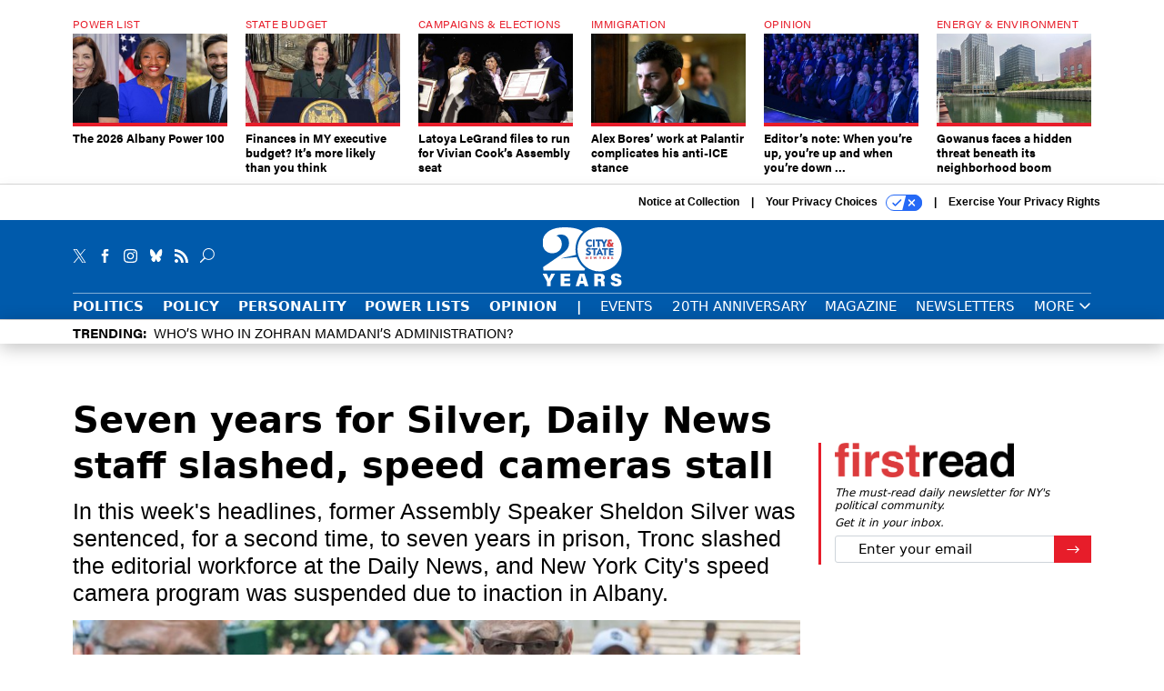

--- FILE ---
content_type: text/html; charset=utf-8
request_url: https://www.cityandstateny.com/politics/2018/07/seven-years-for-silver-daily-news-staff-slashed-speed-cameras-stall/178244/
body_size: 24612
content:



<!DOCTYPE html>
<html lang="en">
  <head>
    <meta charset="utf-8">
    <meta http-equiv="X-UA-Compatible" content="IE=Edge;chrome=1"/>
    <meta name="viewport" content="width=device-width, initial-scale=1.0, maximum-scale=1.0, shrink-to-fit=no">
    
    

    <link rel="apple-touch-icon" sizes="180x180" href="/apple-touch-icon.png">
    <link rel="icon" type="image/png" sizes="32x32" href="/favicon-32x32.png">
    <link rel="icon" type="image/png" sizes="16x16" href="/favicon-16x16.png">
    <link rel="manifest" href="/site.webmanifest">

    
      <!-- Google Tag Manager -->
<script>(function(w,d,s,l,i){w[l]=w[l]||[];w[l].push({'gtm.start':
new Date().getTime(),event:'gtm.js'});var f=d.getElementsByTagName(s)[0],
j=d.createElement(s),dl=l!='dataLayer'?'&l='+l:'';j.async=true;j.src=
'https://www.googletagmanager.com/gtm.js?id='+i+dl;f.parentNode.insertBefore(j,f);
})(window,document,'script','dataLayer','GTM-KQZCJKZ');</script>
<!-- End Google Tag Manager -->


    

    <meta name="google-site-verification" content="O-0li0EE8W7UlXELmgP5n5K4vcSIhmgtD44p1EytEIY" />

    <title>Seven years for Silver, Daily News staff slashed, speed cameras stall - City &amp; State New York</title>

    <meta name="keywords" content="sheldon silver, alexandria ocasio-cortez, daily news, andrew cuomo, bill de blasio, john flanagan, puerto rico"/>
    <meta name="description" content="In this week&#39;s headlines, former Assembly Speaker Sheldon Silver was sentenced, for a second time, to seven years in prison, Tronc slashed the editorial..."/>

    
    <meta property="og:site_name" content="City &amp; State NY"/>

    <meta property="og:description" content="In this week&#39;s headlines, former Assembly Speaker Sheldon Silver was sentenced, for a second time, to seven years in prison, Tronc slashed the editorial workforce at the Daily News, and New York City&#39;s speed camera program was suspended due to inaction in Albany."/>

    <meta property="og:title" content="Seven years for Silver, Daily News staff slashed, speed cameras stall"/>

    <meta property="og:url" content="https://www.cityandstateny.com/politics/2018/07/seven-years-for-silver-daily-news-staff-slashed-speed-cameras-stall/178244/"/>

    <meta property="og:image" content="https://cdn.cityandstateny.com/media/img/cd/2021/06/29/shutterstock_9772228d_2/open-graph.jpg"/>

    <meta property="og:type" content="article"/>


    
    <meta property="fb:pages" content="187714067110"/>
    <meta property="article:publisher" content="https://www.facebook.com/cityandstateny"/>
    <meta property="fb:admins" content="578600878"/>
    <meta property="fb:app_id" content="361003228745370"/>

    <script type="application/ld+json">
{"url": "https://www.cityandstateny.com", "@context": "http://schema.org", "@type": "Organization", "sameAs": ["https://www.facebook.com/cityandstateny", "https://x.com/CityAndStateNY", "https://www.linkedin.com/company/city-&-state"], "name": "City & State New York"}
</script>

    
      <script type="application/ld+json">
{"mainEntityOfPage": "https://www.cityandstateny.com/politics/2018/07/seven-years-for-silver-daily-news-staff-slashed-speed-cameras-stall/178244/", "dateModified": "2021-07-06T14:06:42", "description": "In this week's headlines, former Assembly Speaker Sheldon Silver was sentenced, for a second time, to seven years in prison, Tronc slashed the editorial workforce at the Daily News, and New York City's speed camera program was suspended due to inaction in Albany. ", "publisher": {"@type": "Organization", "name": "City & State New York"}, "headline": "Seven years for Silver, Daily News staff slashed, speed cameras stall", "@context": "http://schema.org", "image": {"url": "https://cdn.cityandstateny.com/media/img/cd/2021/06/29/shutterstock_9772228d_2/route-fifty-lead-image.jpg?1627334020", "width": 1200, "@type": "ImageObject", "height": 550}, "author": [{"url": "/voices/rebecca-c-lewis/17230/", "@type": "Person", "name": "Rebecca C. Lewis"}, {"url": "/voices/jeff-coltin/17227/", "@type": "Person", "name": "Jeff Coltin"}], "@type": "Article", "datePublished": "2018-07-27T10:30:00"}
</script>
    

    
      
        <meta name="twitter:description" content="In this week&#39;s headlines, former Assembly Speaker Sheldon Silver was sentenced, for a second time, to seven years in prison, Tronc slashed the editorial workforce at the Daily News, and New York City&#39;s speed camera program was suspended due to inaction in Albany.">
      
        <meta name="twitter:image" content="https://cdn.cityandstateny.com/media/img/cd/2021/06/29/shutterstock_9772228d_2/860x394.jpg">
      
        <meta name="twitter:title" content="Seven years for Silver, Daily News staff slashed, speed cameras stall">
      
        <meta name="twitter:site" content="@csny">
      
        <meta name="twitter:card" content="summary_large_image">
      
    

    
  
    <meta name="pubdate" content="2018-07-27T14:30:00+00:00"/>
  

  


    
      <link rel="canonical" href="https://www.cityandstateny.com/politics/2018/07/seven-years-for-silver-daily-news-staff-slashed-speed-cameras-stall/178244/"/>
    

    
  <link rel="preconnect" href="https://fonts.googleapis.com">
  <link rel="preconnect" href="https://fonts.gstatic.com" crossorigin>
  <link href="https://fonts.googleapis.com/css2?family=PT+Serif:ital,wght@0,400;0,700;1,400;1,700&display=swap" rel="stylesheet">
  <link rel="stylesheet" href="https://use.typekit.net/xhd8pjr.css">
  <link href="https://fonts.googleapis.com/css2?family=Lobster&display=swap" rel="stylesheet">


    
    
    
    <link href="/static/base/third_party/bootstrap/bootstrap-4/css/base-bootstrap.css" rel="stylesheet" type="text/css"/>

    
  

<link rel="stylesheet" href="/static/compressed/django/css/csny-9cd4d92f778a.css" type="text/css" />



    
    

    
        
  <script type="text/javascript">
    var _iub = _iub || {}; _iub.cons_instructions = _iub.cons_instructions || []; 
    _iub.cons_instructions.push(["init", {api_key: "dSYjb9Yl8KyDieHtCqFohR9DdCD4W8NH"}]);
  </script><script type="text/javascript" src="https://cdn.iubenda.com/cons/iubenda_cons.js" async></script>



        
          
<script async type="text/javascript" src="https://securepubads.g.doubleclick.net/tag/js/gpt.js" class="_iub_cs_activate" data-iub-purposes="5"></script>
<script type="text/javascript">
  window.googletag = window.googletag || { cmd: [] };

  var GEMG = GEMG || {};
  (function(){
    GEMG.GPT = {
      ad_unit: '/617/cityandstateny.com/section_politics/content/pid_178244',
      base_ad_unit: '/617/cityandstateny.com',
      targeting: {
        page: {
          
          'topics': ['andrew-cuomo','bill-de-blasio'],
          
          'post_id': ['178244'],
          
          'keywords': ['alexandria-ocasio-cortez','andrew-cuomo','bill-de-blasio','daily-news','john-flanagan','puerto-rico','sheldon-silver'],
          
          'primary_category': ['politics'],
          
          'categories': ['politics'],
          
          'referring_domain': ['Typed/Bookmarked']
          
        },
        slot: {}
      }
    };
  })();
</script>

        

        

        <script type="text/javascript">
          var GEMG = GEMG || {};

          GEMG.STATIC_ROOT = "/static/";
          GEMG.NON_CDN_STATIC_URL = "/static/";

        </script>

        
  


<script type="text/javascript" src="/static/compressed/django/js/ddd1ebbcd4ef.js"></script>


  <script async type="module" src="/static/base/js/frontend-lib/dist/app.js?v=20.25.0"></script>



        <script>
          svg4everybody({
              
          });
        </script>

      <!--[if IE]>
      <script type="text/javascript" src="/static/base/js/ie.js?v=20.25.0"></script>
      <![endif]-->

      
        
          

<!-- Global site tag (gtag.js) - Google Analytics -->
<script async src="https://www.googletagmanager.com/gtag/js?id=G-ZCB489YBJB"></script>
<script>
  GEMG.GoogleAnalytics = (GEMG.GoogleAnalytics || {});
  GEMG.GoogleAnalytics.Base = (GEMG.GoogleAnalytics.Base || {});
  GEMG.GoogleAnalytics.Config = {"tracking_ga4_id": "G-ZCB489YBJB", "tag_manager_id": "GTM-KQZCJKZ", "has_old_interstitial": false};

  window.dataLayer = window.dataLayer || [];
  function gtag(){dataLayer.push(arguments);}
  gtag('js', new Date());

  var oref = GEMG.URL.getUrlParam('oref');

  
    var params = {"seo_keywords": "sheldon silver, alexandria ocasio-cortez, daily news, andrew cuomo, bill de blasio, john flanagan, puerto rico", "site_section": "Politics", "publish_weekday": 5, "topics": "andrew-cuomo,bill-de-blasio", "original_title": "Seven years for Silver, Daily News staff slashed, speed cameras stall", "word_count": 610, "date_published": "Jul 27, 2018 10:30 AM", "days_since_publication": 2735, "page_type": "post", "authors": "Rebecca C. Lewis, Jeff Coltin", "organization": "City \u0026 State New York", "content_id": "post_manager.post.178244", "image_count": 0};
    params.custom_map = GEMG.GoogleAnalytics.Base.CUSTOM_MAP
    if (oref) {
      params.referring_module = oref;
    }
    gtag('config', 'G-ZCB489YBJB', params);
  


</script>

        
      

      
        
          

<!-- Global site Chartbeat -->
<script type="text/javascript">
  (function() {
    /** CONFIGURATION START **/
    var _sf_async_config = window._sf_async_config = (window._sf_async_config || {});
    _sf_async_config.uid = 67132;
    _sf_async_config.domain = 'cityandstateny.com';
    _sf_async_config.flickerControl = false;
    _sf_async_config.useCanonical = true;
    _sf_async_config.useCanonicalDomain = true;
    _sf_async_config.sections = 'Politics';
    _sf_async_config.authors = 'Rebecca C. Lewis, Jeff Coltin';
    /** CONFIGURATION END **/
    function loadChartbeat() {
        var e = document.createElement('script');
        var n = document.getElementsByTagName('script')[0];
        e.type = 'text/javascript';
        e.async = true;
        e.src = '//static.chartbeat.com/js/chartbeat.js';
        n.parentNode.insertBefore(e, n);
    }
    loadChartbeat();
  })();
</script>
<script async src="//static.chartbeat.com/js/chartbeat_mab.js"></script>

        
      

      <script>
  !(function () {
    var analytics = (window.analytics = window.analytics || []);
    if (!analytics.initialize)
      if (analytics.invoked)
        window.console &&
          console.error &&
          console.error("Segment snippet included twice.");
      else {
        analytics.invoked = !0;
        analytics.methods = [
          "trackSubmit",
          "trackClick",
          "trackLink",
          "trackForm",
          "pageview",
          "identify",
          "reset",
          "group",
          "track",
          "ready",
          "alias",
          "debug",
          "page",
          "once",
          "off",
          "on",
          "addSourceMiddleware",
          "addIntegrationMiddleware",
          "setAnonymousId",
          "addDestinationMiddleware",
        ];
        analytics.factory = function (e) {
          return function () {
            var t = Array.prototype.slice.call(arguments);
            t.unshift(e);
            analytics.push(t);
            return analytics;
          };
        };
        for (var e = 0; e < analytics.methods.length; e++) {
          var key = analytics.methods[e];
          analytics[key] = analytics.factory(key);
        }
        analytics.load = function (key, e) {
          var t = document.createElement("script");
          t.type = "text/javascript";
          t.async = !0;
          t.src =
            "https://cdn.segment.com/analytics.js/v1/" +
            key +
            "/analytics.min.js";
          var n = document.getElementsByTagName("script")[0];
          n.parentNode.insertBefore(t, n);
          analytics._loadOptions = e;
        };
        analytics._writeKey = "zWa6J4dmY7c7i40BzI2Q0j43sCmWe3hl";
        analytics.SNIPPET_VERSION = "4.15.3";
        analytics.load("zWa6J4dmY7c7i40BzI2Q0j43sCmWe3hl");
      }
  })();
</script>


      
        <script async src="https://pub.doubleverify.com/dvtag/35293539/DV1478738/pub.js"></script>
        <script>
          window.onDvtagReady = function (callback, timeout = 750) {
           window.dvtag = window.dvtag || {}
           dvtag.cmd = dvtag.cmd || []
           const opt = { callback, timeout, timestamp: new Date().getTime() }
           dvtag.cmd.push(function () { dvtag.queueAdRequest(opt) })
           setTimeout(function () {
            const cb = opt.callback
            opt.callback = null
            if (cb) cb()
           }, timeout)
          }
        </script>
      
    

    

    
    
<meta name="sailthru.author" content="Rebecca C. Lewis and Jeff Coltin"/>

<meta name="sailthru.date" content="2018-07-27T14:30:00Z"/>

<meta name="sailthru.description" content="In this week&#39;s headlines, former Assembly Speaker Sheldon Silver was sentenced, for a second time, to seven years in prison, Tronc slashed the editorial workforce at the Daily News, and New York City&#39;s speed camera program was suspended due to inaction in Albany."/>



<meta name="sailthru.title" content="Seven years for Silver, Daily News staff slashed, speed cameras stall"/>

<meta name="sailthru.tags" content="sheldon-silver,daily-news,andrew-cuomo,bill-de-blasio,john-flanagan,puerto-rico,channel-politics,type-story,length-medium,site-csny"/>

<meta name="sailthru.images.full" content="https://cdn.cityandstateny.com/media/img/cd/2021/06/29/shutterstock_9772228d_2/original.jpg"/>

<meta name="sailthru.images.thumb" content="https://cdn.cityandstateny.com/media/img/cd/2021/06/29/shutterstock_9772228d_2/sailthru-thumbnail.jpg"/>


    

    
  <script type="text/javascript">
    var disqus_shortname = 'unused';
    var disqus_identifier = 'post_178244';
    var disqus_url = 'https://www.cityandstateny.com/politics/2018/07/seven-years-for-silver-daily-news-staff-slashed-speed-cameras-stall/178244/';
</script>

  <script>window.twttr = (function(d, s, id) {
  var js, fjs = d.getElementsByTagName(s)[0],
    t = window.twttr || {};
  if (d.getElementById(id)) return t;
  js = d.createElement(s);
  js.id = id;
  js.src = "https://platform.x.com/widgets.js";
  fjs.parentNode.insertBefore(js, fjs);

  t._e = [];
  t.ready = function(f) {
    t._e.push(f);
  };

  return t;
}(document, "script", "twitter-wjs"));</script>


  



    
      <script src="https://www.google.com/recaptcha/api.js" async defer></script>

    
  </head>

  <body class="no-js  post-page skybox-mobile-top">
    <script>
      
      document.body.className = document.body.className.replace("no-js ","");
    </script>

    
      <!-- Google Tag Manager (noscript) -->
<noscript><iframe src="https://www.googletagmanager.com/ns.html?id=GTM-KQZCJKZ"
height="0" width="0" style="display:none;visibility:hidden"></iframe></noscript>
<!-- End Google Tag Manager (noscript) -->


    

    
      
  



<aside class="interstitial js-interstitial interstitial-mobile-disabled">
  <div class="interstitial-ad-container ad-container">
    <header class="interstitial-ad-header">
      <img src="/static/csny/images/csny-logo-main.svg?v=5" class="interstitial-logo" alt="City & State New York">
    </header>
    <div class="interstitial-ad-body">
      <div class="interstitial-ad-content">
        <div class="js-interstitial-desktop d-none d-xl-block">
          
<div
  
  class="ad ad-None" class="_iub_cs_activate" data-iub-purposes="5"
>
  <div class="ad-container">
    
    

  
    
      <script
        class="ad-stub ad-stub-desktop"
        data-ad-unit="/617/cityandstateny.com/welcome"
        data-ad-sizes="interstitial"
        
        
          data-ad-template="advert_slot_only"
        
        
          data-ad-targeting='4f2dcf39-d8fc-4c73-83ec-9058f32f89bc'
        
        
      >
      
        GEMG.GPT.targeting.slot['4f2dcf39-d8fc-4c73-83ec-9058f32f89bc'] = {
        
          'level': [
            '0'
          ]
        
        };
      
      </script>
    
  

  
    
      <noscript class="ad-noscript">
        
          <a href="https://pubads.g.doubleclick.net/gampad/jump?sz=interstitial&amp;c=525716130&amp;iu=%2F617%2Fcityandstateny.com%2Fwelcome&amp;t=noscript%3Dtrue%26referring_domain%3DTyped%252FBookmarked%26level%3D0">
            <img src="https://pubads.g.doubleclick.net/gampad/ad?sz=interstitial&amp;c=525716130&amp;iu=%2F617%2Fcityandstateny.com%2Fwelcome&amp;t=noscript%3Dtrue%26referring_domain%3DTyped%252FBookmarked%26level%3D0"/>
          </a>
        
      </noscript>
    
  


  </div>
</div>


        </div>

        <div class="js-interstitial-tablet d-none d-md-block d-xl-none">
          
<div
  
  class="ad ad-None" class="_iub_cs_activate" data-iub-purposes="5"
>
  <div class="ad-container">
    
    

  
    
      <script
        class="ad-stub ad-stub-tablet"
        data-ad-unit="/617/cityandstateny.com/welcome"
        data-ad-sizes="interstitial"
        
          data-ad-size-mapping="interstitial"
        
        
          data-ad-template="advert_slot_only"
        
        
          data-ad-targeting='c2cd1024-d486-4360-b0bd-fe45223edf10'
        
        
      >
      
        GEMG.GPT.targeting.slot['c2cd1024-d486-4360-b0bd-fe45223edf10'] = {
        
          'level': [
            '1'
          ]
        
        };
      
      </script>
    
  

  
    
      <noscript class="ad-noscript">
        
          <a href="https://pubads.g.doubleclick.net/gampad/jump?tile=1&amp;sz=interstitial&amp;c=451166292&amp;iu=%2F617%2Fcityandstateny.com%2Fwelcome&amp;t=noscript%3Dtrue%26referring_domain%3DTyped%252FBookmarked%26level%3D1">
            <img src="https://pubads.g.doubleclick.net/gampad/ad?tile=1&amp;sz=interstitial&amp;c=451166292&amp;iu=%2F617%2Fcityandstateny.com%2Fwelcome&amp;t=noscript%3Dtrue%26referring_domain%3DTyped%252FBookmarked%26level%3D1"/>
          </a>
        
      </noscript>
    
  


  </div>
</div>


        </div>

        <div class="js-interstitial-mobile d-md-none">
          
<div
  
  class="ad ad-None" class="_iub_cs_activate" data-iub-purposes="5"
>
  <div class="ad-container">
    
    

  
    
      <script
        class="ad-stub ad-stub-mobile"
        data-ad-unit="/617/cityandstateny.com/welcome"
        data-ad-sizes="block"
        
        
          data-ad-template="ad_plain"
        
        
          data-ad-targeting='bbf1f246-2635-4a12-82a1-eb0ce823879b'
        
        
      >
      
        GEMG.GPT.targeting.slot['bbf1f246-2635-4a12-82a1-eb0ce823879b'] = {
        
          'level': [
            '2'
          ]
        
        };
      
      </script>
    
  

  
    
      <noscript class="ad-noscript">
        
          <a href="https://pubads.g.doubleclick.net/gampad/jump?tile=2&amp;sz=300x250&amp;c=806517466&amp;iu=%2F617%2Fcityandstateny.com%2Fwelcome&amp;t=noscript%3Dtrue%26referring_domain%3DTyped%252FBookmarked%26level%3D2">
            <img src="https://pubads.g.doubleclick.net/gampad/ad?tile=2&amp;sz=300x250&amp;c=806517466&amp;iu=%2F617%2Fcityandstateny.com%2Fwelcome&amp;t=noscript%3Dtrue%26referring_domain%3DTyped%252FBookmarked%26level%3D2"/>
          </a>
        
      </noscript>
    
  


  </div>
</div>


        </div>
      </div>
    </div>
    <footer class="interstitial-ad-footer">
      <button class="interstitial-continue-btn js-interstitial-continue-btn">
        <span class="interstitial-continue-btn-text">
          Continue to the site<span class="interstitial-timer js-interstitial-timer"></span> <i class="fa fa-caret-right"></i>
        </span>
      </button>
    </footer>
  </div>
</aside>


    

    
  <script>
    var GEMG = window.GEMG || {};
    GEMG.Page = GEMG.Page || {};
    GEMG.Page.Config = {
    
        SPMSiteTag: "site-csny",
        SPMModules: ["csny_recommended"],

        recForYouTheme: "promo-theme-plain",
        recForYouTitle: "Recommended for You",

        orefs: {
            infiniteScroll: "csny-next-story"
        },

        recForYouOref: "csny-rec-for-you",
        siteId: 'csny_id'

    

    };
</script>

  <script>
    (function() {
      var interstitial = new CSNY.GPT.Interstitial();
      
  
    
        var suppressInterstitial = false;
      
  

      interstitial.init(suppressInterstitial);
    })();
  </script>


    
      <script>
  window.fbAsyncInit = function() {
    FB.init({
      appId      : '361003228745370',
      autoLogAppEvents : true,
      xfbml      : true,
      version    : 'v2.11'
    });
  };

  (function(d, s, id){
     var js, fjs = d.getElementsByTagName(s)[0];
     if (d.getElementById(id)) {return;}
     js = d.createElement(s); js.id = id;
     js.src = "https://connect.facebook.net/en_US/sdk.js";
     fjs.parentNode.insertBefore(js, fjs);
   }(document, 'script', 'facebook-jssdk'));
</script>

    

    <a accesskey="S" class="accessibility" href="#main">Skip to Content</a>

    


    
  <section class="l-before-top-nav d-none d-md-block">

    
  <div class="l-spacing-1rem-up">
    



<div class="container">
  <div
    class="skybox row js-sky-earth-box"
    data-position="article-top"
    data-spritesheet="/static/base/svg/spritesheet.svg"
  >
    
      <div
        
          class="d-none d-md-block col-md-3 col-lg-2"
        
      >
        


<aside
  
    class="skybox-item"
  
>
  <a
    class="skybox-link"
    href="/power-lists/2026/01/2026-albany-power-100/410706/?oref=csny-skybox-post"
    
  >
    
      <span class="skybox-label">Power List</span>
    

    <div class="skybox-image-container"><img class="skybox-img" src="https://cdn.cityandstateny.com/media/img/cd/2026/01/16/Albany_Power_100_headline_image/261x157.jpg?1768588370" alt="From left to right: Kathy Hochul, Andrea Stewart-Cousins &amp; Zohran Mamdani"/></div>
    

    <span class="skybox-text">The 2026 Albany Power 100</span>
  </a>
  
</aside>

      </div>
    
      <div
        
          class="d-none d-md-block col-md-3 col-lg-2"
        
      >
        


<aside
  
    class="skybox-item"
  
>
  <a
    class="skybox-link"
    href="/policy/2026/01/finances-my-executive-budget-its-more-likely-you-think/410791/?oref=csny-skybox-post"
    
  >
    
      <span class="skybox-label">State Budget</span>
    

    <div class="skybox-image-container"><img class="skybox-img" src="https://cdn.cityandstateny.com/media/img/cd/2026/01/20/signal_2026_01_20_130920_1/261x157.mpo?1768933052" alt="Gov. Kathy Hochul announces her executive budget proposal alongside budget director Blake Washington, left, and Secretary to the Governor Karen Persichilli Keogh, right, on Jan. 20, 2026."/></div>
    

    <span class="skybox-text">Finances in MY executive budget? It’s more likely than you think</span>
  </a>
  
</aside>

      </div>
    
      <div
        
          class="d-none d-md-block col-md-3 col-lg-2"
        
      >
        


<aside
  
    class="skybox-item"
  
>
  <a
    class="skybox-link"
    href="/politics/2026/01/latoya-legrand-files-run-vivian-cooks-assembly-seat/410844/?oref=csny-skybox-post"
    
  >
    
      <span class="skybox-label">Campaigns &amp; Elections</span>
    

    <div class="skybox-image-container"><img class="skybox-img" src="https://cdn.cityandstateny.com/media/img/cd/2026/01/21/GettyImages_137137079/261x157.jpg?1769035965" alt="Vivian Cook, seen here at a 2012 event, has served in the Assembly since 1991."/></div>
    

    <span class="skybox-text">Latoya LeGrand files to run for Vivian Cook’s Assembly seat</span>
  </a>
  
</aside>

      </div>
    
      <div
        
          class="d-none d-md-block col-md-3 col-lg-2"
        
      >
        


<aside
  
    class="skybox-item"
  
>
  <a
    class="skybox-link"
    href="/politics/2026/01/alex-bores-work-palantir-complicates-his-anti-ice-stance/410813/?oref=csny-skybox-post"
    
  >
    
      <span class="skybox-label">Immigration</span>
    

    <div class="skybox-image-container"><img class="skybox-img" src="https://cdn.cityandstateny.com/media/img/cd/2026/01/20/GettyImages_2219969697/261x157.jpg?1768951213" alt="Assemblymember Alex Bores, seen here at the state Capitol on May 13, 2024, said he left Palantir over its work with ICE. But he didn&#39;t leave quickly."/></div>
    

    <span class="skybox-text">Alex Bores’ work at Palantir complicates his anti-ICE stance</span>
  </a>
  
</aside>

      </div>
    
      <div
        
          class="d-none d-lg-block col-lg-2"
        
      >
        


<aside
  
    class="skybox-item"
  
>
  <a
    class="skybox-link"
    href="/opinion/2026/01/editors-note-when-youre-youre-and-when-youre-down/410815/?oref=csny-skybox-post"
    
  >
    
      <span class="skybox-label">Opinion</span>
    

    <div class="skybox-image-container"><img class="skybox-img" src="https://cdn.cityandstateny.com/media/img/cd/2026/01/20/55038825037_4966560f9b_o/261x157.jpg?1768971231" alt="Many of Albany’s top power players gathered in The Egg for Hochul’s State of the State."/></div>
    

    <span class="skybox-text">Editor’s note: When you’re up, you’re up and when you’re down …</span>
  </a>
  
</aside>

      </div>
    
      <div
        
          class="d-none d-lg-block col-lg-2"
        
      >
        


<aside
  
    class="skybox-item"
  
>
  <a
    class="skybox-link"
    href="/policy/2026/01/gowanus-faces-hidden-threat-beneath-its-neighborhood-boom/410787/?oref=csny-skybox-post"
    
  >
    
      <span class="skybox-label">Energy &amp; Environment</span>
    

    <div class="skybox-image-container"><img class="skybox-img" src="https://cdn.cityandstateny.com/media/img/cd/2026/01/20/Gowanus4/261x157.jpg?1768928576" alt="New residential buildings rise along the Gowanus Canal, once a center of industrial activity."/></div>
    

    <span class="skybox-text">Gowanus faces a hidden threat beneath its neighborhood boom</span>
  </a>
  
</aside>

      </div>
    

    <div class="owl-carousel skybox-carousel col-xs-12 d-md-none">
      
        <div class="skybox-carousel-item" data-internal-position="0">
          


<aside
  
    class="skybox-item"
  
>
  <a
    class="skybox-link"
    href="/power-lists/2026/01/2026-albany-power-100/410706/?oref=csny-skybox-post"
    
  >
    
      <span class="skybox-label">Power List</span>
    

    <div class="skybox-image-container"><img class="skybox-img" src="https://cdn.cityandstateny.com/media/img/cd/2026/01/16/Albany_Power_100_headline_image/261x157.jpg?1768588370" alt="From left to right: Kathy Hochul, Andrea Stewart-Cousins &amp; Zohran Mamdani"/></div>
    

    <span class="skybox-text">The 2026 Albany Power 100</span>
  </a>
  
</aside>

        </div>
      
        <div class="skybox-carousel-item" data-internal-position="1">
          


<aside
  
    class="skybox-item"
  
>
  <a
    class="skybox-link"
    href="/policy/2026/01/finances-my-executive-budget-its-more-likely-you-think/410791/?oref=csny-skybox-post"
    
  >
    
      <span class="skybox-label">State Budget</span>
    

    <div class="skybox-image-container"><img class="skybox-img" src="https://cdn.cityandstateny.com/media/img/cd/2026/01/20/signal_2026_01_20_130920_1/261x157.mpo?1768933052" alt="Gov. Kathy Hochul announces her executive budget proposal alongside budget director Blake Washington, left, and Secretary to the Governor Karen Persichilli Keogh, right, on Jan. 20, 2026."/></div>
    

    <span class="skybox-text">Finances in MY executive budget? It’s more likely than you think</span>
  </a>
  
</aside>

        </div>
      
        <div class="skybox-carousel-item" data-internal-position="2">
          


<aside
  
    class="skybox-item"
  
>
  <a
    class="skybox-link"
    href="/politics/2026/01/latoya-legrand-files-run-vivian-cooks-assembly-seat/410844/?oref=csny-skybox-post"
    
  >
    
      <span class="skybox-label">Campaigns &amp; Elections</span>
    

    <div class="skybox-image-container"><img class="skybox-img" src="https://cdn.cityandstateny.com/media/img/cd/2026/01/21/GettyImages_137137079/261x157.jpg?1769035965" alt="Vivian Cook, seen here at a 2012 event, has served in the Assembly since 1991."/></div>
    

    <span class="skybox-text">Latoya LeGrand files to run for Vivian Cook’s Assembly seat</span>
  </a>
  
</aside>

        </div>
      
        <div class="skybox-carousel-item" data-internal-position="3">
          


<aside
  
    class="skybox-item"
  
>
  <a
    class="skybox-link"
    href="/politics/2026/01/alex-bores-work-palantir-complicates-his-anti-ice-stance/410813/?oref=csny-skybox-post"
    
  >
    
      <span class="skybox-label">Immigration</span>
    

    <div class="skybox-image-container"><img class="skybox-img" src="https://cdn.cityandstateny.com/media/img/cd/2026/01/20/GettyImages_2219969697/261x157.jpg?1768951213" alt="Assemblymember Alex Bores, seen here at the state Capitol on May 13, 2024, said he left Palantir over its work with ICE. But he didn&#39;t leave quickly."/></div>
    

    <span class="skybox-text">Alex Bores’ work at Palantir complicates his anti-ICE stance</span>
  </a>
  
</aside>

        </div>
      
        <div class="skybox-carousel-item" data-internal-position="4">
          


<aside
  
    class="skybox-item"
  
>
  <a
    class="skybox-link"
    href="/opinion/2026/01/editors-note-when-youre-youre-and-when-youre-down/410815/?oref=csny-skybox-post"
    
  >
    
      <span class="skybox-label">Opinion</span>
    

    <div class="skybox-image-container"><img class="skybox-img" src="https://cdn.cityandstateny.com/media/img/cd/2026/01/20/55038825037_4966560f9b_o/261x157.jpg?1768971231" alt="Many of Albany’s top power players gathered in The Egg for Hochul’s State of the State."/></div>
    

    <span class="skybox-text">Editor’s note: When you’re up, you’re up and when you’re down …</span>
  </a>
  
</aside>

        </div>
      
        <div class="skybox-carousel-item" data-internal-position="5">
          


<aside
  
    class="skybox-item"
  
>
  <a
    class="skybox-link"
    href="/policy/2026/01/gowanus-faces-hidden-threat-beneath-its-neighborhood-boom/410787/?oref=csny-skybox-post"
    
  >
    
      <span class="skybox-label">Energy &amp; Environment</span>
    

    <div class="skybox-image-container"><img class="skybox-img" src="https://cdn.cityandstateny.com/media/img/cd/2026/01/20/Gowanus4/261x157.jpg?1768928576" alt="New residential buildings rise along the Gowanus Canal, once a center of industrial activity."/></div>
    

    <span class="skybox-text">Gowanus faces a hidden threat beneath its neighborhood boom</span>
  </a>
  
</aside>

        </div>
      
    </div>

  </div>
</div>


  </div>


    <div class="js-article-top-ad js-top-ad advert-plain-gray">
      
<div
  
  class="ad ad-None" class="_iub_cs_activate" data-iub-purposes="5"
>
  <div class="ad-container">
    
    

  
    
      <script
        class="ad-stub ad-stub-desktop"
        data-ad-unit="/617/cityandstateny.com/section_politics/content/pid_178244"
        data-ad-sizes="billboard,leaderboard"
        
        
        
          data-ad-targeting='dd0579e2-213a-4201-a996-35e1bd87dd24'
        
        
      >
      
        GEMG.GPT.targeting.slot['dd0579e2-213a-4201-a996-35e1bd87dd24'] = {
        
          'level': [
            '3'
          ],
        
          'topics': [
            'andrew-cuomo',
          
            'bill-de-blasio'
          ],
        
          'post_id': [
            '178244'
          ],
        
          'keywords': [
            'alexandria-ocasio-cortez',
          
            'andrew-cuomo',
          
            'bill-de-blasio',
          
            'daily-news',
          
            'john-flanagan',
          
            'puerto-rico',
          
            'sheldon-silver'
          ],
        
          'primary_category': [
            'politics'
          ],
        
          'categories': [
            'politics'
          ]
        
        };
      
      </script>
    
  

  
    
  


  </div>
</div>


      
<div
  
  class="ad ad-None" class="_iub_cs_activate" data-iub-purposes="5"
>
  <div class="ad-container">
    
    

  
    
      <script
        class="ad-stub ad-stub-tablet"
        data-ad-unit="/617/cityandstateny.com/section_politics/content/pid_178244"
        data-ad-sizes="leaderboard"
        
          data-ad-size-mapping="tablet_top_ad"
        
        
        
          data-ad-targeting='e0992a06-6306-4e04-8bfe-c52b3f8c822f'
        
        
      >
      
        GEMG.GPT.targeting.slot['e0992a06-6306-4e04-8bfe-c52b3f8c822f'] = {
        
          'level': [
            '4'
          ],
        
          'topics': [
            'andrew-cuomo',
          
            'bill-de-blasio'
          ],
        
          'post_id': [
            '178244'
          ],
        
          'keywords': [
            'alexandria-ocasio-cortez',
          
            'andrew-cuomo',
          
            'bill-de-blasio',
          
            'daily-news',
          
            'john-flanagan',
          
            'puerto-rico',
          
            'sheldon-silver'
          ],
        
          'primary_category': [
            'politics'
          ],
        
          'categories': [
            'politics'
          ]
        
        };
      
      </script>
    
  

  
    
  


  </div>
</div>


    </div>

  </section>


    <div id="wrapper">
      <!-- homepage takeover -->
      
      
        

        
  

<div id="alt-navbar-placeholder">

  <div id="header" class="alt-navbar">
    

<div class="iub-privacy container">
<div class="row justify-content-end">
    <ul class="iub-privacy-list">
        <li class="iub-privacy-divider iub-privacy-item">
            <button class="iub-privacy-link iubenda-cs-uspr-link">Notice at Collection</button>
        </li>
        <li class="iub-privacy-divider iub-privacy-item">
            <button class="iub-privacy-link iubenda-cs-preferences-link">
                Your Privacy Choices   <svg
    
    class="iub-privacy-icon"
    aria-hidden="true"
  >
    <use xlink:href="/static/base/svg/spritesheet.svg?v=20.25.0#icon-privacy-choice"/>
  </svg>
            </button>
        </li>
        <li class="iub-privacy-item"><a id="iub-privacy-rights-link" class="iub-privacy-link" href="https://www.govexec.com/exercise-your-rights/">Exercise Your Privacy Rights</a></li>
    </ul>
    </div>
</div>



    <div class="alt-navbar-top-area">
      <div class="container">
        <div class="row top-row-nav">
          <div class="col-12">
            <ul class="social-options social-options-nav">
              <li class="social-options-item">
                <a href="https://x.com/CityAndStateNY" target="_blank">
                    <svg
    
    class="social-options-svg"
    
  >
    <use xlink:href="/static/base/svg/spritesheet.svg?v=20.25.0#icon-x-2"/>
  </svg>
                </a>
              </li>
              <li class="social-options-item">
                <a href="https://www.facebook.com/cityandstateny" target="_blank">
                    <svg
    
    class="social-options-svg"
    
  >
    <use xlink:href="/static/base/svg/spritesheet.svg?v=20.25.0#icon-facebook-2"/>
  </svg>
                </a>
              </li>
              <li class="social-options-item">
                <a href="https://www.instagram.com/cityandstateny/" target="_blank">
                    <svg
    
    class="social-options-svg"
    
  >
    <use xlink:href="/static/base/svg/spritesheet.svg?v=20.25.0#instagram-logo"/>
  </svg>
                </a>
              </li>
              <li class="social-options-item">
                <a href="https://bsky.app/profile/cityandstateny.bsky.social" target="_blank">
                  <img src="/static/csny/images/bluesky-icon-white.svg" class="social-options-svg" alt="CSNY Bluesky">
                </a>
              </li>
              <li class="social-options-item">
                <a href="/rss/all/" target="_blank">
                    <svg
    
    class="social-options-svg"
    
  >
    <use xlink:href="/static/base/svg/spritesheet.svg?v=20.25.0#icon-rss-2"/>
  </svg>
                </a>
              </li>
              <li class="social-options-item search-item">
                

<div class="search-box-2">
  <div class="search-box-2-inner">
    <button type="button" class="search-box-2-expand-btn icon-button">
        <svg
    
    class="search-box-2-mag-svg"
    
  >
    <use xlink:href="/static/base/svg/spritesheet.svg?v=20.25.0#icon-search"/>
  </svg>
    </button>
    <form class="search-box-2-input-holder" action="/search/">
      <input class="search-box-2-input" type="text" name="q" placeholder="Search" required>
      <button type="submit" class="search-box-2-submit">
          <svg
    
    class="search-box-2-submit-svg"
    
  >
    <use xlink:href="/static/base/svg/spritesheet.svg?v=20.25.0#icon-arrow-right-1b"/>
  </svg>
      </button>
    </form>
    <button type="button" class="search-box-2-close-btn icon-button">
        <svg
    
    class="search-box-2-close-svg"
    
  >
    <use xlink:href="/static/base/svg/spritesheet.svg?v=20.25.0#icon-close"/>
  </svg>
    </button>
  </div>
</div>

              </li>
            </ul>
            <a href="/?oref=csny-nav" class="alt-navbar-logo-link">
              <img src="/static/csny/images/csny-logo-main.svg?v=5" class="alt-navbar-logo-svg" alt="City & State New York">
              <img src="/static/csny/images/csny-logo-main.svg?v=5" class="alt-navbar-small-logo-svg" alt="City & State New York">
            </a>
          </div>
        </div>
        <div class="row bottom-row-nav">
          <div class="col-12">
            


<ul class="nav-links nav-links-main border-nav-links js-primary-nav-bar">
  <li class="nav-links-item">
    <a class="nav-links-link" href="/politics/?oref=csny-nav">Politics</a>
  </li>
  <li class="nav-links-item">
    <a class="nav-links-link" href="/policy/?oref=csny-nav">Policy</a>
  </li>
  <li class="nav-links-item">
    <a class="nav-links-link" href="/personality/?oref=csny-nav">Personality</a>
  </li>
  <li class="nav-links-item">
    <a class="nav-links-link" href="/power-lists/?oref=csny-nav">Power Lists</a>
  </li>
  <li class="nav-links-item">
    <a class="nav-links-link" href="/opinion/?oref=csny-nav">Opinion</a>
  </li>
  <li class="nav-links-item nav-links-link">
    |
  </li>
  <li class="nav-links-item">
    <a class="nav-links-link light-weight" href="/events/?oref=csny-nav">Events</a>
  </li>
  <li class="nav-links-item">
    <a class="nav-links-link light-weight" href="/20th-anniversary/?oref=csny-nav">20th Anniversary</a>
  </li>
  <li class="nav-links-item">
    <a class="nav-links-link light-weight" href="/magazine/?oref=csny-nav">Magazine</a>
  </li>
  <li class="nav-links-item">
    <a class="nav-links-link light-weight" href="/newsletters/?oref=csny-nav">Newsletters</a>
  </li>
  <li class="bottom-bar-link-item bottom-bar-link-item-more">
    <button class="slim-link-button bottom-bar-link bottom-bar-menu-btn alt-navbar-menu-btn">
      More
        <svg
    
    class="slim-link-button-svg bottom-bar-link-svg menu-inactive"
    
  >
    <use xlink:href="/static/base/svg/spritesheet.svg?v=20.25.0#icon-carrot-down"/>
  </svg>
        <svg
    
    class="slim-link-button-svg bottom-bar-link-svg menu-active"
    
  >
    <use xlink:href="/static/base/svg/spritesheet.svg?v=20.25.0#icon-carrot-up"/>
  </svg>
    </button>
  </li>
</ul>

            <button class="alt-navbar-menu-btn hamburger hamburger--squeeze d-xl-none" type="button">
              <span class="hamburger-box">
                <span class="hamburger-inner"></span>
              </span>
            </button>
          </div>
        </div>
      </div>
    </div>
    <nav id="menu" class="menu">
  <div class="menu-inner">
    <div class="container">
      <div class="row">
        
  <div class="col-12 menu-site-links-main">
    <ul class="menu-links menu-main-links">
      <li class="search-item">
        

<div class="search-box-menu">
  <div class="search-box-menu-inner">
    <form class="search-box-menu-input-holder" action="/search/">
      <input class="search-box-menu-input" type="text" name="q" placeholder="Search" required>
      <button type="submit" class="search-box-menu-submit">
          <svg
    
    class="search-box-menu-mag-svg"
    
  >
    <use xlink:href="/static/base/svg/spritesheet.svg?v=20.25.0#icon-search"/>
  </svg>
      </button>
    </form>
  </div>
</div>

      </li>
      <li class="menu-link-item">
        <a class="menu-link" href="/politics/?oref=csny-nav">Politics</a>
      </li>
      <li class="menu-link-item">
        <a class="menu-link" href="/policy/?oref=csny-nav">Policy</a>
      </li>
      <li class="menu-link-item">
        <a class="menu-link" href="/personality/?oref=csny-nav">Personality</a>
      </li>
      <li class="menu-link-item">
        <a class="menu-link" href="/power-lists/?oref=csny-nav">Power Lists</a>
      </li>
      <li class="menu-link-item">
        <a class="menu-link" href="/opinion/?oref=csny-nav">Opinion</a>
      </li>
    </ul>
  </div>


        

        
  <div class="col-12 menu-site-links-grp">
    <ul class="menu-links menu-main-links">
      <li class="menu-link-item">
        <div class="csny-menu-divider"></div>
      </li>
      <li class="menu-link-item">
        <a class="menu-link" href="/events/?oref=csny-nav">Events</a>
      </li>
      <li class="menu-link-item">
        <a class="menu-link" href="/20th-anniversary/?oref=csny-nav">20th Anniversary</a>
      </li>
      <li class="menu-link-item">
        <a class="menu-link" href="/magazine/?oref=csny-nav">Magazine</a>
      </li>
      <li class="menu-link-item">
        <a class="menu-link" href="/newsletters/?oref=csny-nav">Newsletters</a>
      </li>
    </ul>
  </div>
  <div class="col-12 menu-site-links-csny">
    <ul class="menu-links menu-main-links">
      <li class="menu-link-item flyout-hide">
        <div class="csny-menu-divider"></div>
      </li>
      <li class="menu-link-item">
        <a class="menu-link" href="/special-report/?oref=csny-nav">Special Reports</a>
      </li>
      <li class="menu-link-item">
        <a class="menu-link" href="/podcast-home/?oref=csny-nav">Podcasts</a>
      </li>
      <li class="menu-link-item">
        <a class="menu-link" href="/job-boards/?oref=csny-nav">Job Board</a>
      </li>
      <li class="menu-link-item">
        <a class="menu-link" href="/resource-directory/?oref=csny-nav">Resource Directory</a>
      </li>
      <li class="menu-link-item">
        <a class="menu-link" href="/legal-and-public-notices/?oref=csny-nav">Legal & Public Notices</a>
      </li>
      <li class="menu-link-item">
        <div class="csny-menu-divider"></div>
      </li>
      <li class="menu-link-item">
        <a class="menu-link" href="/subscription/?oref=csny-nav">Subscription</a>
      </li>
      <li class="menu-link-item">
        <a class="menu-link" href="/advertise/?oref=csny-nav">Advertise</a>
      </li>
      <li class="menu-link-item">
        <a class="menu-link" href="/about/?oref=csny-nav">About Us</a>
      </li>
      <li class="menu-link-item">
        <a class="menu-link" href="/staff/?oref=csny-nav">Staff</a>
      </li>
      <li class="menu-link-item">
        <a class="menu-link" href="https://csny.threadless.com/">Merchandise</a>
      </li>
      <li class="menu-link-item">
        <a class="menu-link" href="https://www.parsintl.com/publication/city-and-state">Awards, Plaques & Permissions</a>
      </li>
      <li class="menu-link-item">
        <div class="csny-menu-divider"></div>
      </li>
      <li class="menu-link-item">
        <div class="channel-label">Channels</div>
        <a href="/nyn-media/?oref=csny-nav"><img src="/static/csny/images/cs-nyn-menu-logo.svg" class="csny-nyn-media-logo-svg" alt="NYN Media"></a>
      </li>
    </ul>
  </div>


        
          <div class="col-12 d-md-none">
            <div class="menu-divider rule-dots-1 dots-0-blue"></div>
          </div>
        

        <div class="col-12 d-md-none menu-social-options">
          
  <ul class="social-options social-options-menu">
    <li class="social-options-item">
      <a href="https://x.com/CityAndStateNY" target="_blank">
          <svg
    
    class="social-options-svg"
    
  >
    <use xlink:href="/static/base/svg/spritesheet.svg?v=20.25.0#icon-x-2"/>
  </svg>
      </a>
    </li>
    <li class="social-options-item">
      <a href="https://www.facebook.com/cityandstateny" target="_blank">
          <svg
    
    class="social-options-svg"
    
  >
    <use xlink:href="/static/base/svg/spritesheet.svg?v=20.25.0#icon-facebook-2"/>
  </svg>
      </a>
    </li>
    <li class="social-options-item">
      <a href="https://www.instagram.com/cityandstateny/" target="_blank">
          <svg
    
    class="social-options-svg"
    
  >
    <use xlink:href="/static/base/svg/spritesheet.svg?v=20.25.0#instagram-logo"/>
  </svg>
      </a>
    </li>
    <li class="social-options-item">
      <a href="https://bsky.app/profile/cityandstateny.bsky.social" target="_blank">
        <img src="/static/csny/images/bluesky-icon-white.svg" class="social-options-svg" alt="CSNY Bluesky">
      </a>
    </li>
    <li class="social-options-item">
      <a href="/rss/all/" target="_blank">
          <svg
    
    class="social-options-svg"
    
  >
    <use xlink:href="/static/base/svg/spritesheet.svg?v=20.25.0#icon-rss-2"/>
  </svg>
      </a>
    </li>
  </ul>

        </div>

        
          <div class="col-12 d-md-none">
            <div class="menu-divider rule-dots-1 dots-0-blue"></div>
          </div>
        

        
          

<div class="col-12 iub-privacy-menu">
    <ul class="iub-privacy-list">
      <li class="iub-privacy-divider iub-privacy-item">
          <button class="iub-privacy-link iubenda-cs-uspr-link" id="iub-notice-at-collection-btn">Notice at Collection</button>
      </li>
      <li class="iub-privacy-item">
          <button class="iub-privacy-link iubenda-cs-preferences-link" id="iub-privacy-choices-btn">
              Your Privacy Choices   <svg
    
    class="iub-privacy-icon"
    aria-hidden="true"
  >
    <use xlink:href="/static/base/svg/spritesheet.svg?v=20.25.0#icon-privacy-choice"/>
  </svg>
          </button>
      </li>
      <li class="iub-privacy-rights-link"><a id="iub-privacy-rights-menu-link" class="iub-privacy-link" href="https://www.govexec.com/exercise-your-rights/">Exercise Your Privacy Rights</a></li>
    </ul>
  </div>

        
        

      </div>
    </div>
  </div>
</nav>

    <div class="alt-navbar-bottom-area">
      <div class="container">
        <div class="row">
          <div class="col-12">
            <!-- closing </li> must be on same line -->
<ul class="divided-links divided-links-nav-trending js-trending-nav-bar">
  <li class="divided-links-item divided-links-item-title">Trending</li>
  
    <li class="divided-links-item">
      <a
        class="divided-links-link"
        href="/politics/2026/01/whos-who-zohran-mamdanis-administration/409701/?oref=csny-nav-trending"
        
        
      >Who’s who in Zohran Mamdani’s administration?</a></li>
  
</ul>

          </div>
        </div>
      </div>
    </div>
  </div>
</div>


        
        
  <div class="l-spacing-1rem-up">
    



<div class="container">
  <div
    class="skybox row js-sky-earth-box"
    data-position="article-top-mobile"
    data-spritesheet="/static/base/svg/spritesheet.svg"
  >
    <div class="skybox-mobile-post-carousel">
      <div id="skybox-mobile-post-item-container" class="skybox-mobile-post-item-container active2">
        
          
            <div class="skybox-mobile-post-column">
          
          <div class="skybox-mobile-post-item">
            


<aside
  
    class="skybox-item"
  
>
  <a
    class="skybox-link"
    href="/power-lists/2026/01/2026-albany-power-100/410706/?oref=csny-skybox-post-mobile"
    
  >
    <span class="skybox-text">The 2026 Albany Power 100</span>
  </a>
  
</aside>

            <hr>
          </div>
          
        
          
          <div class="skybox-mobile-post-item">
            


<aside
  
    class="skybox-item"
  
>
  <a
    class="skybox-link"
    href="/policy/2026/01/finances-my-executive-budget-its-more-likely-you-think/410791/?oref=csny-skybox-post-mobile"
    
  >
    <span class="skybox-text">Finances in MY executive budget? It’s more likely than you think</span>
  </a>
  
</aside>

            <hr>
          </div>
          
            </div>
          
        
          
            <div class="skybox-mobile-post-column">
          
          <div class="skybox-mobile-post-item">
            


<aside
  
    class="skybox-item"
  
>
  <a
    class="skybox-link"
    href="/politics/2026/01/latoya-legrand-files-run-vivian-cooks-assembly-seat/410844/?oref=csny-skybox-post-mobile"
    
  >
    <span class="skybox-text">Latoya LeGrand files to run for Vivian Cook’s Assembly seat</span>
  </a>
  
</aside>

            <hr>
          </div>
          
        
          
          <div class="skybox-mobile-post-item">
            


<aside
  
    class="skybox-item"
  
>
  <a
    class="skybox-link"
    href="/politics/2026/01/alex-bores-work-palantir-complicates-his-anti-ice-stance/410813/?oref=csny-skybox-post-mobile"
    
  >
    <span class="skybox-text">Alex Bores’ work at Palantir complicates his anti-ICE stance</span>
  </a>
  
</aside>

            <hr>
          </div>
          
            </div>
          
        
          
            <div class="skybox-mobile-post-column">
          
          <div class="skybox-mobile-post-item">
            


<aside
  
    class="skybox-item"
  
>
  <a
    class="skybox-link"
    href="/opinion/2026/01/editors-note-when-youre-youre-and-when-youre-down/410815/?oref=csny-skybox-post-mobile"
    
  >
    <span class="skybox-text">Editor’s note: When you’re up, you’re up and when you’re down …</span>
  </a>
  
</aside>

            <hr>
          </div>
          
        
          
          <div class="skybox-mobile-post-item">
            


<aside
  
    class="skybox-item"
  
>
  <a
    class="skybox-link"
    href="/policy/2026/01/gowanus-faces-hidden-threat-beneath-its-neighborhood-boom/410787/?oref=csny-skybox-post-mobile"
    
  >
    <span class="skybox-text">Gowanus faces a hidden threat beneath its neighborhood boom</span>
  </a>
  
</aside>

            <hr>
          </div>
          
            </div>
          
        
      </div>
      <svg id="skybox-mobile-left-arrow" class="skybox-icon">
        <use xlink:href="/static/base/svg/spritesheet.svg#icon-carrot-left"></use>
      </svg>
      <svg id="skybox-mobile-right-arrow" class="skybox-icon right">
        <use xlink:href="/static/base/svg/spritesheet.svg#icon-carrot-right"></use>
      </svg>
      <div class="skybox-mobile-post-carousel-dot-container"><div class="skybox-mobile-post-carousel-dot"></div><div class="skybox-mobile-post-carousel-dot"></div><div class="skybox-mobile-post-carousel-dot active"></div></div>
    </div>
  </div>
</div>


  </div>

      

      <main id="main" role="main" class="l-main">
        
  <div class="js-articles">
    
  






<article
  id="seven-years-for-silver-daily-news-staff-slashed-speed-cameras-stall-178244"
  class="content js-article"
  data-ad-unit="/617/cityandstateny.com/section_politics/content/pid_178244"
  data-primary-category="politics"
  data-categories="politics"
  data-sailthru="{&quot;url&quot;: &quot;/politics/2018/07/seven-years-for-silver-daily-news-staff-slashed-speed-cameras-stall/178244/&quot;, &quot;track_url&quot;: true, &quot;spider&quot;: true, &quot;horizon_domain&quot;: &quot;horizon.cityandstateny.com&quot;, &quot;tags&quot;: &quot;sheldon-silver,daily-news,andrew-cuomo,bill-de-blasio,john-flanagan,puerto-rico,channel-politics,type-story,length-medium,site-csny&quot;}"
  data-suppress-drop-cap="False"
  data-topics="andrew-cuomo,bill-de-blasio"
  data-full-url="https://www.cityandstateny.com/politics/2018/07/seven-years-for-silver-daily-news-staff-slashed-speed-cameras-stall/178244/"
  data-id="178244"
  data-title="Seven years for Silver, Daily News staff slashed, speed cameras stall"
  data-browser-title="Seven years for Silver, Daily News staff slashed, speed cameras stall - City &amp; State New York"
  data-url="/politics/2018/07/seven-years-for-silver-daily-news-staff-slashed-speed-cameras-stall/178244/"
  data-authors="Rebecca C. Lewis, Jeff Coltin"
>
  

  <div class="l-content-container-unconstrained-mobile">
    <div class="l-content-row"><div class="l-content-right-rail-companion"><header class=" content-header l-spacing-1rem l-spacing-1hrem-sm-up l-spacing-2rem-md-up l-spacing-2hrem-xl-up "><p class="primary-topic post">Andrew Cuomo</p><h1 class="content-title">Seven years for Silver, Daily News staff slashed, speed cameras stall</h1><h2 class="content-subhed">In this week&#39;s headlines, former Assembly Speaker Sheldon Silver was sentenced, for a second time, to seven years in prison, Tronc slashed the editorial workforce at the Daily News, and New York City&#39;s speed camera program was suspended due to inaction in Albany. </h2><div class="content-image-container"><img
  
  class="lazy-img lazy-img-placeholder-24x11 content-image"
  src="[data-uri]"
  data-src="https://cdn.cityandstateny.com/media/img/cd/2021/06/29/shutterstock_9772228d_2/860x394.jpg?1627334020"
  alt="Former Assembly Speaker Sheldon Silver, right, arrives at federal court in New York prior to being sentenced for a second time. "
><noscript><img
      
      class="lazy-img lazy-img-fallback content-image"
      src="https://cdn.cityandstateny.com/media/img/cd/2021/06/29/shutterstock_9772228d_2/860x394.jpg?1627334020"
      alt="Former Assembly Speaker Sheldon Silver, right, arrives at federal court in New York prior to being sentenced for a second time. "
    ></noscript><script>
  $(function() {
    GEMG.HoverGroup.init({});
  });
</script></div><p class="content-caption-and-attribution"><span class="content-image-caption">
                    Former Assembly Speaker Sheldon Silver, right, arrives at federal court in New York prior to being sentenced for a second time. 
                  </span><span class="content-image-attribution">
                    Mary Altaffer/AP/Shutterstock
                  </span></p></header></div><div class="l-content-right-rail"><div class="l-content-rail-item advert-placeholder advert-placeholder-tower"><div
  
  class="ad ad-None" class="_iub_cs_activate" data-iub-purposes="5"
><div class="ad-container"><script
        class="ad-stub ad-stub-desktop"
        data-ad-unit="/617/cityandstateny.com/section_politics/content/pid_178244"
        data-ad-sizes="tower"
        
        
        
          data-ad-targeting='32881eb2-22f4-44f1-9122-e435a8447722'
        
        
      >
      
        GEMG.GPT.targeting.slot['32881eb2-22f4-44f1-9122-e435a8447722'] = {
        
          'level': [
            '5'
          ],
        
          'topics': [
            'andrew-cuomo',
          
            'bill-de-blasio'
          ],
        
          'post_id': [
            '178244'
          ],
        
          'keywords': [
            'alexandria-ocasio-cortez',
          
            'andrew-cuomo',
          
            'bill-de-blasio',
          
            'daily-news',
          
            'john-flanagan',
          
            'puerto-rico',
          
            'sheldon-silver'
          ],
        
          'primary_category': [
            'politics'
          ],
        
          'categories': [
            'politics'
          ]
        
        };
      
      </script></div></div><div
  
  class="ad ad-None" class="_iub_cs_activate" data-iub-purposes="5"
><div class="ad-container"><script
        class="ad-stub ad-stub-tablet"
        data-ad-unit="/617/cityandstateny.com/section_politics/content/pid_178244"
        data-ad-sizes="tower"
        
        
        
          data-ad-targeting='845bb4c9-4c78-4bfd-83a0-de56392795f0'
        
        
      >
      
        GEMG.GPT.targeting.slot['845bb4c9-4c78-4bfd-83a0-de56392795f0'] = {
        
          'level': [
            '6'
          ],
        
          'topics': [
            'andrew-cuomo',
          
            'bill-de-blasio'
          ],
        
          'post_id': [
            '178244'
          ],
        
          'keywords': [
            'alexandria-ocasio-cortez',
          
            'andrew-cuomo',
          
            'bill-de-blasio',
          
            'daily-news',
          
            'john-flanagan',
          
            'puerto-rico',
          
            'sheldon-silver'
          ],
        
          'primary_category': [
            'politics'
          ],
        
          'categories': [
            'politics'
          ]
        
        };
      
      </script></div></div></div><div class="l-content-rail-item"></div><div class="l-content-rail-item"><aside class="newsletter-module-subscribe" data-controller="newsletter-module" data-newsletter-module-newsletter-survey-outlet=".newsletter-module-survey-modal" data-newsletter-module-input-error-class="has-danger"><div class="subscribe-title"><img class="first-read-logo" src="https://cdn.govexec.com/media/logos/first-read-3x.png" alt="First Read">
  The must-read daily newsletter for NY's political community.

      </div><p class="subscribe-text">
        Get it in your inbox.
      </p><form class="newsletter-module-subscribe-form" action="/newsletter-subscribe-v2/" method="post" data-newsletter-module-target="form" data-action="newsletter-module#validate"><input type="hidden" name="source-signup" value="ge-rail-post" data-newsletter-module-target="sourceSignup" /><input type="hidden" name="newsletter_csny_firstread" value="on"/><div class="form-group"><label class="subscribe-label"><span class="sr-only">email</span><div class="input-group" data-newsletter-module-target="emailInputGroup"><input class="form-control form-control-lg" name="email" type="email" placeholder=" Enter your email " required autocomplete="email" data-newsletter-module-target="email"><span class="input-group-append"><button class="btn btn-secondary" type="button" aria-label="Register for Newsletter (Opens a Dialog)" data-action="newsletter-module#validate"><svg
    
    class="subscribe-submit-icon"
    
  ><use xlink:href="/static/base/svg/spritesheet.svg?v=20.25.0#icon-arrow-right"/></svg><span class="sr-only">Register for Newsletter</span></button></span></div></label></div></form></aside><hr class="subscribe-hr"></div><div class="l-content-rail-item"></div><div class="l-content-rail-item advert-placeholder advert-placeholder-block"><div
  
  class="ad ad-None" class="_iub_cs_activate" data-iub-purposes="5"
><div class="ad-container"><script
        class="ad-stub ad-stub-desktop"
        data-ad-unit="/617/cityandstateny.com/section_politics/content/pid_178244"
        data-ad-sizes="block"
        
        
        
          data-ad-targeting='7c9516c1-3d44-429d-af54-d93f3310d4f3'
        
        
      >
      
        GEMG.GPT.targeting.slot['7c9516c1-3d44-429d-af54-d93f3310d4f3'] = {
        
          'level': [
            '7'
          ],
        
          'topics': [
            'andrew-cuomo',
          
            'bill-de-blasio'
          ],
        
          'post_id': [
            '178244'
          ],
        
          'keywords': [
            'alexandria-ocasio-cortez',
          
            'andrew-cuomo',
          
            'bill-de-blasio',
          
            'daily-news',
          
            'john-flanagan',
          
            'puerto-rico',
          
            'sheldon-silver'
          ],
        
          'primary_category': [
            'politics'
          ],
        
          'categories': [
            'politics'
          ]
        
        };
      
      </script></div></div><div
  
  class="ad ad-None" class="_iub_cs_activate" data-iub-purposes="5"
><div class="ad-container"><script
        class="ad-stub ad-stub-tablet"
        data-ad-unit="/617/cityandstateny.com/section_politics/content/pid_178244"
        data-ad-sizes="block"
        
        
        
          data-ad-targeting='83349303-cc1c-4c61-acc6-bc0fb2cb5452'
        
        
      >
      
        GEMG.GPT.targeting.slot['83349303-cc1c-4c61-acc6-bc0fb2cb5452'] = {
        
          'level': [
            '8'
          ],
        
          'topics': [
            'andrew-cuomo',
          
            'bill-de-blasio'
          ],
        
          'post_id': [
            '178244'
          ],
        
          'keywords': [
            'alexandria-ocasio-cortez',
          
            'andrew-cuomo',
          
            'bill-de-blasio',
          
            'daily-news',
          
            'john-flanagan',
          
            'puerto-rico',
          
            'sheldon-silver'
          ],
        
          'primary_category': [
            'politics'
          ],
        
          'categories': [
            'politics'
          ]
        
        };
      
      </script></div></div></div><div class="promo-theme-image-only promo-container js-image-only-module"><a class="promo-link js-image-only-module-link" href="https://www.cityandstateny.com/content/city-state-power-list-nominations/?oref=csny-list-promo" data-position="sidebar-article"><div class="promo-rail-img-container"><img
  
  class="lazy-img lazy-img-placeholder-1xh promo-rail-img"
  src="[data-uri]"
  data-src="https://cdn.cityandstateny.com/media/img/cd/2024/12/06/List_Nom_2025/500xh.png?1733507118"
  
><noscript><img
      
      class="lazy-img lazy-img-fallback promo-rail-img"
      src="https://cdn.cityandstateny.com/media/img/cd/2024/12/06/List_Nom_2025/500xh.png?1733507118"
      
    ></noscript><script>
  $(function() {
    GEMG.HoverGroup.init({});
  });
</script></div></a></div><div class="l-content-rail-item"></div><div class="l-content-rail-item"></div></div></div>
  </div>

  <div class="container js-trigger-set-current-post">
    
  <div class="ge-header">
     <div class="content-byline-and-date">
        

      <p class="content-byline d-xl-none">
        
          
            
              



  <span class="authors-multiple byline-capitalize">By </span>


<span class="authors-multiple-outer"><span class="authors-multiple"><a class='gemg-author-link' href='/voices/rebecca-c-lewis/17230/?oref=csny-post-author?oref=rf-post-author'>Rebecca C. Lewis</a> and <a class='gemg-author-link' href='/voices/jeff-coltin/17227/?oref=csny-post-author?oref=rf-post-author'>Jeff Coltin</a></span></span>

            
          
        
      </p>

      
        <span class="content-byline-date-sep d-xl-none"> | </span>
        <span class="content-publish-date d-xl-none">
          <time datetime="2018-07-27T14:30:00+00:00">
              July 27, 2018
          </time>
        </span>
      
      </div>

      <div class="js-content-sticky-visibility-reference"></div>
  </div>


    <div class="l-content-row l-relative">

      <div class="l-content-left-rail l-content-sticky-ignore">
        

        
          <div class="content-authors content-authors-no-image l-spacing-5rem-up l-content-rail-item ">
            
              
                
  



  <span class="authors-multiple byline-capitalize">By </span>


<span class="authors-multiple-outer"><span class="authors-multiple"><a class='gemg-author-link' href='/voices/rebecca-c-lewis/17230/?oref=csny-post-author?oref=rf-post-author'>Rebecca C. Lewis</a> and <a class='gemg-author-link' href='/voices/jeff-coltin/17227/?oref=csny-post-author?oref=rf-post-author'>Jeff Coltin</a></span></span>


              
            
          </div>
        

        
        

        
  
  <div class="content-publish-date">
      <time datetime="2018-07-27T14:30:00+00:00">
          July 27, 2018
      </time>
  </div>
  
  


<ul class="social-options social-options-post">
  <li class="social-options-item">
    <a href="https://x.com/share?url=https%3A%2F%2Fwww.cityandstateny.com%2Fpolitics%2F2018%2F07%2Fseven-years-for-silver-daily-news-staff-slashed-speed-cameras-stall%2F178244%2F&amp;text=Seven+years+for+Silver%2C+Daily+News+staff+slashed%2C+speed+cameras+stall&amp;via=CityAndStateNY" target="_blank">
        <svg
    
    class="social-options-svg"
    
  >
    <use xlink:href="/static/base/svg/spritesheet.svg?v=20.25.0#icon-x"/>
  </svg>
    </a>
  </li>
  <li class="social-options-item">
    <a href="http://www.linkedin.com/shareArticle?url=https%3A%2F%2Fwww.cityandstateny.com%2Fpolitics%2F2018%2F07%2Fseven-years-for-silver-daily-news-staff-slashed-speed-cameras-stall%2F178244%2F&amp;mini=true&amp;summary=In+this+week%27s+headlines%2C+former+Assembly+Speaker+Sheldon+Silver+was+sentenced%2C+for+a+second+time%2C+to+seven+years+in+prison%2C+Tronc+slashed+the+editorial+workforce+at+the+Daily+News%2C+and+New+York+City%27s+speed+camera+program+was+suspended+due+to+inaction+in+Albany.&amp;source=City+%26+State+NY&amp;title=Seven+years+for+Silver%2C+Daily+News+staff+slashed%2C+speed+cameras+stall" target="_blank">
        <svg
    
    class="social-options-svg"
    
  >
    <use xlink:href="/static/base/svg/spritesheet.svg?v=20.25.0#icon-linkedin"/>
  </svg>
    </a>
  </li>
  <li class="social-options-item">
    <a href="https://www.facebook.com/dialog/feed?picture=https%3A%2F%2Fcdn.cityandstateny.com%2Fmedia%2Fimg%2Fcd%2F2021%2F06%2F29%2Fshutterstock_9772228d_2%2F860x394.jpg&amp;name=Seven+years+for+Silver%2C+Daily+News+staff+slashed%2C+speed+cameras+stall&amp;app_id=361003228745370&amp;redirect_uri=https%3A%2F%2Fwww.cityandstateny.com&amp;link=https%3A%2F%2Fwww.cityandstateny.com%2Fpolitics%2F2018%2F07%2Fseven-years-for-silver-daily-news-staff-slashed-speed-cameras-stall%2F178244%2F&amp;display=popup&amp;description=In+this+week%27s+headlines%2C+former+Assembly+Speaker+Sheldon+Silver+was+sentenced%2C+for+a+second+time%2C+to+seven+years+in+prison%2C+Tronc+slashed+the+editorial+workforce+at+the+Daily+News%2C+and+New+York+City%27s+speed+camera+program+was+suspended+due+to+inaction+in+Albany." target="_blank">
        <svg
    
    class="social-options-svg"
    
  >
    <use xlink:href="/static/base/svg/spritesheet.svg?v=20.25.0#icon-facebook"/>
  </svg>
    </a>
  </li>
  <li class="social-options-item">
    <a href="https://bsky.app/intent/compose?text=https%3A%2F%2Fwww.cityandstateny.com%2Fpolitics%2F2018%2F07%2Fseven-years-for-silver-daily-news-staff-slashed-speed-cameras-stall%2F178244%2F" target="_blank">
      <img src="/static/csny/images/bluesky-icon-gray.svg" class="social-options-svg bluesky" alt="CSNY Bluesky">
    </a>
  </li>
  <li class="social-options-item social-options-item-envelope">
    <a href="mailto:?body=In%20this%20week%27s%20headlines%2C%20former%20Assembly%20Speaker%20Sheldon%20Silver%20was%20sentenced%2C%20for%20a%20second%20time%2C%20to%20seven%20years%20in%20prison%2C%20Tronc%20slashed%20the%20editorial%20workforce%20at%20the%20Daily%20News%2C%20and%20New%20York%20City%27s%20speed%20camera%20program%20was%20suspended%20due%20to%20inaction%20in%20Albany.%0A%0Ahttps%3A//www.cityandstateny.com/politics/2018/07/seven-years-for-silver-daily-news-staff-slashed-speed-cameras-stall/178244/&amp;subject=City%20%26%20State%20NY%3A%20Seven%20years%20for%20Silver%2C%20Daily%20News%20staff%20slashed%2C%20speed%20cameras%20stall" target="_blank">
        <svg
    
    class="social-options-svg"
    
  >
    <use xlink:href="/static/base/svg/spritesheet.svg?v=20.25.0#icon-email"/>
  </svg>
    </a>
  </li>
  
</ul>

  
  
    <ul class="content-topics tags">
      
        <li class="tags-item">
          <a class="tags-link highlight" href="/topic/andrew-cuomo/?oref=csny-article-topics">
            <span class="highlight-inner highlight-inner-a">
              <span class="highlight-inner highlight-inner-b">
                <span class="highlight-inner highlight-inner-c">
                  Andrew Cuomo
                </span>
              </span>
            </span>
          </a>
        </li>
      
        <li class="tags-item">
          <a class="tags-link highlight" href="/topic/bill-de-blasio/?oref=csny-article-topics">
            <span class="highlight-inner highlight-inner-a">
              <span class="highlight-inner highlight-inner-b">
                <span class="highlight-inner highlight-inner-c">
                  Bill de Blasio
                </span>
              </span>
            </span>
          </a>
        </li>
      
    </ul>
  





      </div>

      

    </div>
  </div>

  
  


  <div class="js-content">
    <div class="container">
<div class="l-content-row l-relative">
<div class="l-content-left-rail"></div>
<div class="content-body wysiwyg l-content-well content-body-last wysiwyg-article">
<p>Alexandria Ocasio-Cortez has not yet been elected to Congress, but she is already acting like she has. Only about a month after winning her primary against Rep. Joseph Crowley, the democratic socialist has taken her left-wing activism out of state. She took the stage with U.S. Sen. Bernie Sanders for a <a href="https://www.newyorker.com/news/dispatch/bernie-sanders-and-alexandria-ocasio-cortez-in-kansas" target="_blank">rally</a> in Kansas. She went to St. Louis to stump for congressional candidate Cori Bush. And she <a href="https://www.politico.com/story/2018/07/24/ocasio-cortez-democrats-congress-738348" target="_blank">visited Washington, D.C.</a>, where she met with progressive leaders and <a href="http://go.cityandstatemedia.com/e/168882/lla-status-1021838977077313538/27vcqj/168005105" target="_blank">didn’t take questions</a> from the reporters. It seems like she’s settling right in. More below in this week’s headlines.</p><p><strong>Seven years of bad luck for Silver</strong></p><p>Former Assembly Speaker Sheldon Silver was sentenced to seven years in prison Friday for a corruption scheme in which he received some $4 million in return for legislative favors. It was the second time Silver has been sentenced on the same federal charges – he was first <a href="https://www.cityandstateny.com/articles/politics/new-york-state-articles/inside-the-jury-room-how-12-of-sheldon-silver%E2%80%99s-fellow-citizens-found-him-guilty-%E2%80%93-after-jury-deliberations-that-nearly-fell-apart.html">found guilty</a> in 2015, but his conviction <a href="https://cityandstateny.com/articles/politics/new-york-state-articles/sheldon-silvers-corruption-conviction-is-overturned.html" target="_blank">was overturned</a> because of a U.S. Supreme Court case that altered precedents on political corruption. The seven-year sentence was a show of leniency from federal judge Valerie Caproni, who had sentenced Silver to 12 years in prison and a $7 million fine in his first trial. The 74-year-old Democrat ruled the Assembly for more than two decades from his Lower Manhattan district. Silver’s was just one of a litany of corruption trials involving New York political figures this year, including former state Senate Majority Leader Dean Skelos, former aide to Gov. Andrew Cuomo Joe Percoco and former SUNY Polytechnic President Alain Kaloyeros, all of whom were found guilty.</p><p><strong>Gutting New York’s paper</strong></p><p>In a blow to the New York City tabloid, Tronc <a href="https://www.nytimes.com/2018/07/23/business/media/tronc-daily-news-layoffs.html" target="_blank">laid off</a> about half of the Daily News’ editorial staff. In all, 45 journalists and 48 noneditorial staff <a href="http://gothamist.com/2018/07/25/daily_news_cuts_reportedly_worse_th.php" target="_blank">lost their jobs.</a> Now, the newsroom has a staff of about 40 people, down from as high as nearly 500 in the 1980s. <a href="https://twitter.com/NYGovCuomo/status/1021415336011358210?ref_src=twsrc%5Etfw%7Ctwcamp%5Etweetembed%7Ctwterm%5E1021415336011358210&amp;ref_url=https%3A%2F%2Fwww.huffingtonpost.com%2Fentry%2Fnew-york-daily-news-layoffs_us_5b5105bee4b0fd5c73c3a233" target="_blank">Lawmakers</a>, <a href="http://www.nydailynews.com/opinion/ny-letter-20180725-story.html" target="_blank">readers</a> and <a href="https://twitter.com/therealjimrich/status/1021268879052627969?ref_src=twsrc%5Etfw%7Ctwcamp%5Etweetembed%7Ctwterm%5E1021268879052627969&amp;ref_url=https%3A%2F%2Fwww.huffingtonpost.com%2Fentry%2Fnew-york-daily-news-layoffs_us_5b5105bee4b0fd5c73c3a233" target="_blank">staffers</a> alike lamented the gutting of local news. The Daily News has been struggling financially for years and the cuts, which had been reported days earlier by <a href="https://twitter.com/studyhallxyz/status/1019999381792096256" target="_blank">Study Hall</a>, did not come as a surprise. But the knowledge did not make the layoffs any less painful for the paper’s journalists – or its readers.</p><p><strong>Speed cameras hit the brakes</strong></p><p>Despite last minute pleas by <a href="http://www.nydailynews.com/news/politics/ny-pol-cuomo-speed-cameras-golden-deblasio-20180724-story.html" target="_blank">both</a> New York City Mayor Bill de Blasio and Gov. Andrew Cuomo to renew the city’s school zone speed camera program, which is credited with making the streets safer, the cameras <a href="https://www.nytimes.com/2018/07/25/nyregion/speed-cameras-nyc-schools.html" target="_blank">went dark</a> on Wednesday. While they will remain operational to collect data, they can no longer be used to issue tickets and summonses. Cuomo <a href="https://www.wsj.com/articles/cuomo-blames-republican-senators-for-expiration-of-speed-cameras-1532564161" target="_blank">blamed state Senate Republicans</a> for failing to pass the legislation needed to renew the program, an accusation Republicans reject.</p><p><strong>Cuomo </strong><strong><em>is</em></strong><strong> Puerto Rico</strong></p><p>Cuomo once again returned to Puerto Rico to aid in recovery efforts on the island as it continues to suffer in the aftermath of Hurricane Maria, his fifth trip since the storm. He wrapped up that visit by calling on President Donald Trump to <a href="http://www.nydailynews.com/news/politics/ny-pol-cuomo-trump-puerto-rico-hurricane-damage-20180724-story.html" target="_blank">return</a> to the island, which he hasn’t done since October. Upon his return to New York, Cuomo also announced <a href="https://www.timesunion.com/news/article/Cuomo-announces-11-million-in-aid-for-hurricane-13040272.php" target="_blank">$11 million in aid</a> for families in the state who were displaced by the storm.</p><p><strong>Delivering justice for pizza deliveryman? </strong></p><p>Pablo Villavicencio, the pizza delivery man who was detained while making a delivery to a Brooklyn army base, was <a href="http://www.nydailynews.com/new-york/ny-metro-pablo-villavicencio-pizza-20180724-story.html" target="_blank">released</a> from immigration detention on Tuesday and will now be allowed to apply for citizenship. He had been <a href="https://nypost.com/2018/06/06/delivery-guy-detained-by-ice-while-dropping-off-pizza-at-army-base/" target="_blank">arrested</a> in the beginning of June, sparking outrage, <a href="https://www.nbcnews.com/nightly-news/video/supporters-rally-for-man-who-could-be-deported-after-delivering-pizza-to-army-base-1250755139503" target="_blank">rallies</a> and calls for his release. Cuomo himself even wrote an open letter to the Immigration and Customs Enforcement agency asking that Villavicencio be released.<svg class="content-tombstone">
<use xlink:href="/static/base/svg/spritesheet.svg#icon-cs-logo-tiny"></use>
</svg></p></div></div>
</div>

    
  

    
  

    
  

  </div>

  
    <div class="container">
      <div class="l-content-row">
        

        

        
  <div class="content-sep horizontal-0 rule-sep l-content-well js-article-bottom-reference"></div>


        <div class="share-this l-content-well js-social-container">
          <span class="share-this-text">Share This:</span><ul class="social-options social-options-post"><li class="social-options-item"><a href="https://x.com/share?url=https%3A%2F%2Fwww.cityandstateny.com%2Fpolitics%2F2018%2F07%2Fseven-years-for-silver-daily-news-staff-slashed-speed-cameras-stall%2F178244%2F&amp;text=Seven+years+for+Silver%2C+Daily+News+staff+slashed%2C+speed+cameras+stall&amp;via=CityAndStateNY" target="_blank"><svg
    
    class="social-options-svg"
    
  ><use xlink:href="/static/base/svg/spritesheet.svg?v=20.25.0#icon-x"/></svg></a></li><li class="social-options-item"><a href="http://www.linkedin.com/shareArticle?url=https%3A%2F%2Fwww.cityandstateny.com%2Fpolitics%2F2018%2F07%2Fseven-years-for-silver-daily-news-staff-slashed-speed-cameras-stall%2F178244%2F&amp;mini=true&amp;summary=In+this+week%27s+headlines%2C+former+Assembly+Speaker+Sheldon+Silver+was+sentenced%2C+for+a+second+time%2C+to+seven+years+in+prison%2C+Tronc+slashed+the+editorial+workforce+at+the+Daily+News%2C+and+New+York+City%27s+speed+camera+program+was+suspended+due+to+inaction+in+Albany.&amp;source=City+%26+State+NY&amp;title=Seven+years+for+Silver%2C+Daily+News+staff+slashed%2C+speed+cameras+stall" target="_blank"><svg
    
    class="social-options-svg"
    
  ><use xlink:href="/static/base/svg/spritesheet.svg?v=20.25.0#icon-linkedin"/></svg></a></li><li class="social-options-item"><a href="https://www.facebook.com/dialog/feed?picture=https%3A%2F%2Fcdn.cityandstateny.com%2Fmedia%2Fimg%2Fcd%2F2021%2F06%2F29%2Fshutterstock_9772228d_2%2F860x394.jpg&amp;name=Seven+years+for+Silver%2C+Daily+News+staff+slashed%2C+speed+cameras+stall&amp;app_id=361003228745370&amp;redirect_uri=https%3A%2F%2Fwww.cityandstateny.com&amp;link=https%3A%2F%2Fwww.cityandstateny.com%2Fpolitics%2F2018%2F07%2Fseven-years-for-silver-daily-news-staff-slashed-speed-cameras-stall%2F178244%2F&amp;display=popup&amp;description=In+this+week%27s+headlines%2C+former+Assembly+Speaker+Sheldon+Silver+was+sentenced%2C+for+a+second+time%2C+to+seven+years+in+prison%2C+Tronc+slashed+the+editorial+workforce+at+the+Daily+News%2C+and+New+York+City%27s+speed+camera+program+was+suspended+due+to+inaction+in+Albany." target="_blank"><svg
    
    class="social-options-svg"
    
  ><use xlink:href="/static/base/svg/spritesheet.svg?v=20.25.0#icon-facebook"/></svg></a></li><li class="social-options-item"><a href="https://bsky.app/intent/compose?text=https%3A%2F%2Fwww.cityandstateny.com%2Fpolitics%2F2018%2F07%2Fseven-years-for-silver-daily-news-staff-slashed-speed-cameras-stall%2F178244%2F" target="_blank"><img src="/static/csny/images/bluesky-icon-gray.svg" class="social-options-svg bluesky" alt="CSNY Bluesky"></a></li><li class="social-options-item social-options-item-envelope"><a href="mailto:?body=In%20this%20week%27s%20headlines%2C%20former%20Assembly%20Speaker%20Sheldon%20Silver%20was%20sentenced%2C%20for%20a%20second%20time%2C%20to%20seven%20years%20in%20prison%2C%20Tronc%20slashed%20the%20editorial%20workforce%20at%20the%20Daily%20News%2C%20and%20New%20York%20City%27s%20speed%20camera%20program%20was%20suspended%20due%20to%20inaction%20in%20Albany.%0A%0Ahttps%3A//www.cityandstateny.com/politics/2018/07/seven-years-for-silver-daily-news-staff-slashed-speed-cameras-stall/178244/&amp;subject=City%20%26%20State%20NY%3A%20Seven%20years%20for%20Silver%2C%20Daily%20News%20staff%20slashed%2C%20speed%20cameras%20stall" target="_blank"><svg
    
    class="social-options-svg"
    
  ><use xlink:href="/static/base/svg/spritesheet.svg?v=20.25.0#icon-email"/></svg></a></li></ul>
          <div class="js-disqus-container"></div>
        </div>

        
          <p class="leadin l-content-well">
            <strong class="leadin-tag">NEXT STORY:</strong>
            <a
              class="leadin-link js-article-next-story-link"
              href="/politics/2018/07/cynthia-nixon-triggers-a-reckoning-in-the-democratic-socialists-of-america/178246/?oref=csny-next-story"
              data-target="#cynthia-nixon-triggers-a-reckoning-in-the-democratic-socialists-of-america-178246"
            >
              Cynthia Nixon triggers a reckoning in the Democratic Socialists of America
            </a>
              <svg
    
    class="leadin-icon-down"
    
  >
    <use xlink:href="/static/base/svg/spritesheet.svg?v=20.25.0#icon-carrot-thin-down"/>
  </svg>
          </p>
        

      </div>
    </div>
  

  

  

  
  <div class="l-spacing-1rem-up">
    



<div class="container">
  <div
    class="skybox row js-sky-earth-box"
    data-position="article-bottom"
    data-spritesheet="/static/base/svg/spritesheet.svg"
  >
    
      <div
        
          class="d-none d-md-block col-md-3 col-lg-2"
        
      >
        


<aside
  
    class="skybox-item"
  
>
  <a
    class="skybox-link"
    href="/policy/2026/01/whats-2026-state-state/410648/?oref=csny-earthbox-post"
    
  >
    
      <span class="skybox-label">Albany Agenda</span>
    

    <div class="skybox-image-container"><img class="skybox-img" src="https://cdn.cityandstateny.com/media/img/cd/2026/01/13/55040067935_d46e5eb3ef_6k/261x157.jpg?1768363978" alt="Gov. Kathy Hochul delivers the 2026 State of the State address on Jan. 13, 2026."/></div>
    

    <span class="skybox-text">What’s in the 2026 State of the State?</span>
  </a>
  
</aside>

      </div>
    
      <div
        
          class="d-none d-md-block col-md-3 col-lg-2"
        
      >
        


<aside
  
    class="skybox-item"
  
>
  <a
    class="skybox-link"
    href="/personality/2026/01/meet-new-nyc-council-members/410603/?oref=csny-earthbox-post"
    
  >
    
      <span class="skybox-label">News &amp; Politics</span>
    

    <div class="skybox-image-container"><img class="skybox-img" src="https://cdn.cityandstateny.com/media/img/cd/2026/01/09/12052025_CityState_PStudio0411-1/261x157.jpg?1767999475" alt="From left: newbies Shanel Thomas-Henry, Shirley Aldebol, Harvey Epstein, Elsie Encarnacion, Ty Hankerson, Kayla Santosuosso and Virginia Maloney."/></div>
    

    <span class="skybox-text">Meet the new NYC Council members</span>
  </a>
  
</aside>

      </div>
    
      <div
        
          class="d-none d-md-block col-md-3 col-lg-2"
        
      >
        


<aside
  
    class="skybox-item"
  
>
  <a
    class="skybox-link"
    href="/politics/2026/01/whos-who-zohran-mamdanis-administration/409701/?oref=csny-earthbox-post"
    
  >
    
      <span class="skybox-label">News &amp; Politics</span>
    

    <div class="skybox-image-container"><img class="skybox-img" src="https://cdn.cityandstateny.com/media/img/cd/2025/11/21/GettyImages_2245711788/261x157.jpg?1768112197" alt="Mayor Zohran Mamdani, Chief of Staff Elle Bisgaard-Church and First Deputy Mayor Dean Fuleihan."/></div>
    

    <span class="skybox-text">Who’s who in Zohran Mamdani’s administration?</span>
  </a>
  
</aside>

      </div>
    
      <div
        
          class="d-none d-md-block col-md-3 col-lg-2"
        
      >
        


<aside
  
    class="skybox-item"
  
>
  <a
    class="skybox-link"
    href="/politics/2025/10/eric-adams-flawed-unforgettable-one-term-mayor/408567/?oref=csny-earthbox-post"
    
  >
    
      <span class="skybox-label">Interviews &amp; Profiles</span>
    

    <div class="skybox-image-container"><img class="skybox-img" src="https://cdn.cityandstateny.com/media/img/cd/2025/10/02/54811246202_7f8197facb_k/261x157.jpg?1759430938" alt="Mayor Eric Adams hosts a mid-autumn moon festival at Gracie Mansion."/></div>
    

    <span class="skybox-text">Eric Adams: the flawed, unforgettable, one-term mayor</span>
  </a>
  
</aside>

      </div>
    
      <div
        
          class="d-none d-lg-block col-lg-2"
        
      >
        


<aside
  
    class="skybox-item"
  
>
  <a
    class="skybox-link"
    href="/politics/2025/08/how-nyc-governs-dogs/407159/?oref=csny-earthbox-post"
    
  >
    
      <span class="skybox-label">News &amp; Politics</span>
    

    <div class="skybox-image-container"><img class="skybox-img" src="https://cdn.cityandstateny.com/media/img/cd/2025/08/01/GettyImages_1490531415_headline/261x157.jpg?1754065086" alt="An estimated 530,000 New York households have a dog."/></div>
    

    <span class="skybox-text">How NYC governs for the dogs</span>
  </a>
  
</aside>

      </div>
    
      <div
        
          class="d-none d-lg-block col-lg-2"
        
      >
        


<aside
  
    class="skybox-item"
  
>
  <a
    class="skybox-link"
    href="/power-lists/2025/12/2025-upstate-power-100/410233/?oref=csny-earthbox-post"
    
  >
    
      <span class="skybox-label">Power List</span>
    

    <div class="skybox-image-container"><img class="skybox-img" src="https://cdn.cityandstateny.com/media/img/cd/2025/12/22/Web_Posts_1200px_x_550px_1/261x157.png?1766423586" alt="City &amp; State presents the 2025 Upstate Power 100."/></div>
    

    <span class="skybox-text">The 2025 Upstate Power 100</span>
  </a>
  
</aside>

      </div>
    

    <div class="owl-carousel skybox-carousel col-xs-12 d-md-none">
      
        <div class="skybox-carousel-item" data-internal-position="0">
          


<aside
  
    class="skybox-item"
  
>
  <a
    class="skybox-link"
    href="/policy/2026/01/whats-2026-state-state/410648/?oref=csny-earthbox-post"
    
  >
    
      <span class="skybox-label">Albany Agenda</span>
    

    <div class="skybox-image-container"><img class="skybox-img" src="https://cdn.cityandstateny.com/media/img/cd/2026/01/13/55040067935_d46e5eb3ef_6k/261x157.jpg?1768363978" alt="Gov. Kathy Hochul delivers the 2026 State of the State address on Jan. 13, 2026."/></div>
    

    <span class="skybox-text">What’s in the 2026 State of the State?</span>
  </a>
  
</aside>

        </div>
      
        <div class="skybox-carousel-item" data-internal-position="1">
          


<aside
  
    class="skybox-item"
  
>
  <a
    class="skybox-link"
    href="/personality/2026/01/meet-new-nyc-council-members/410603/?oref=csny-earthbox-post"
    
  >
    
      <span class="skybox-label">News &amp; Politics</span>
    

    <div class="skybox-image-container"><img class="skybox-img" src="https://cdn.cityandstateny.com/media/img/cd/2026/01/09/12052025_CityState_PStudio0411-1/261x157.jpg?1767999475" alt="From left: newbies Shanel Thomas-Henry, Shirley Aldebol, Harvey Epstein, Elsie Encarnacion, Ty Hankerson, Kayla Santosuosso and Virginia Maloney."/></div>
    

    <span class="skybox-text">Meet the new NYC Council members</span>
  </a>
  
</aside>

        </div>
      
        <div class="skybox-carousel-item" data-internal-position="2">
          


<aside
  
    class="skybox-item"
  
>
  <a
    class="skybox-link"
    href="/politics/2026/01/whos-who-zohran-mamdanis-administration/409701/?oref=csny-earthbox-post"
    
  >
    
      <span class="skybox-label">News &amp; Politics</span>
    

    <div class="skybox-image-container"><img class="skybox-img" src="https://cdn.cityandstateny.com/media/img/cd/2025/11/21/GettyImages_2245711788/261x157.jpg?1768112197" alt="Mayor Zohran Mamdani, Chief of Staff Elle Bisgaard-Church and First Deputy Mayor Dean Fuleihan."/></div>
    

    <span class="skybox-text">Who’s who in Zohran Mamdani’s administration?</span>
  </a>
  
</aside>

        </div>
      
        <div class="skybox-carousel-item" data-internal-position="3">
          


<aside
  
    class="skybox-item"
  
>
  <a
    class="skybox-link"
    href="/politics/2025/10/eric-adams-flawed-unforgettable-one-term-mayor/408567/?oref=csny-earthbox-post"
    
  >
    
      <span class="skybox-label">Interviews &amp; Profiles</span>
    

    <div class="skybox-image-container"><img class="skybox-img" src="https://cdn.cityandstateny.com/media/img/cd/2025/10/02/54811246202_7f8197facb_k/261x157.jpg?1759430938" alt="Mayor Eric Adams hosts a mid-autumn moon festival at Gracie Mansion."/></div>
    

    <span class="skybox-text">Eric Adams: the flawed, unforgettable, one-term mayor</span>
  </a>
  
</aside>

        </div>
      
        <div class="skybox-carousel-item" data-internal-position="4">
          


<aside
  
    class="skybox-item"
  
>
  <a
    class="skybox-link"
    href="/politics/2025/08/how-nyc-governs-dogs/407159/?oref=csny-earthbox-post"
    
  >
    
      <span class="skybox-label">News &amp; Politics</span>
    

    <div class="skybox-image-container"><img class="skybox-img" src="https://cdn.cityandstateny.com/media/img/cd/2025/08/01/GettyImages_1490531415_headline/261x157.jpg?1754065086" alt="An estimated 530,000 New York households have a dog."/></div>
    

    <span class="skybox-text">How NYC governs for the dogs</span>
  </a>
  
</aside>

        </div>
      
        <div class="skybox-carousel-item" data-internal-position="5">
          


<aside
  
    class="skybox-item"
  
>
  <a
    class="skybox-link"
    href="/power-lists/2025/12/2025-upstate-power-100/410233/?oref=csny-earthbox-post"
    
  >
    
      <span class="skybox-label">Power List</span>
    

    <div class="skybox-image-container"><img class="skybox-img" src="https://cdn.cityandstateny.com/media/img/cd/2025/12/22/Web_Posts_1200px_x_550px_1/261x157.png?1766423586" alt="City &amp; State presents the 2025 Upstate Power 100."/></div>
    

    <span class="skybox-text">The 2025 Upstate Power 100</span>
  </a>
  
</aside>

        </div>
      
    </div>

  </div>
</div>


  </div>

</article>

<script>
  if (localStorage.getItem("olyticsBehaviorId")) {
    olytics.fire(
      {
        behaviorId: localStorage.getItem("olyticsBehaviorId"),
        category: "Andrew Cuomo,Bill de Blasio",
        tag: "sheldon silver,alexandria ocasio-cortez,daily news,andrew cuomo,bill de blasio,john flanagan,puerto rico",
        section: "CSNY Categories &gt; Politics"
      }
    )
  }
</script>


  </div>


        
        


      </main>

      
  <div class="loading-spinner loading-spinner-page-bottom">
  <!-- Credit: @tobiasahlin http://tobiasahlin.com/spinkit/ -->
  <div class="spinner">
    <div class="bounce1"></div>
    <div class="bounce2"></div>
    <div class="bounce3"></div>
  </div>
</div>

  
  


<footer id="footer" class="alt-footer">
  <div class="container">
    <div class="row csny-row">
      <div class="col-12">
        <div class="alt-footer-container">
          <nav class="alt-footer-nav js-footer-nav-bar">
            <div class="alt-footer-cell">
              <a href="/"><img src="/static/csny/images/csny-logo-main.svg?v=5" class="alt-footer-logo-svg" alt="City & State New York"></a>
              <a href="https://www.cityandstatepa.com/"><img src="/static/cspa/images/cspa-logo.svg" class="alt-footer-logo-svg" alt="City & State Pennsylvania"></a>
              <a href="/nyn-media/?oref=csny-footer"><img src="/static/csny/images/cs-nyn-footer-logo.svg" class="alt-footer-logo-svg" alt="NYN Media"></a>
            </div>
            <div class="alt-footer-button">City & State Links
                <button class="slim-link-button bottom-bar-link alt-footer-menu-btn">
                    <svg
    
    class="slim-link-button-svg bottom-bar-link-svg menu-inactive"
    
  >
    <use xlink:href="/static/base/svg/spritesheet.svg?v=20.25.0#icon-carrot-down"/>
  </svg>
                    <svg
    
    class="slim-link-button-svg bottom-bar-link-svg menu-active"
    
  >
    <use xlink:href="/static/base/svg/spritesheet.svg?v=20.25.0#icon-carrot-up"/>
  </svg>
                </button>
            </div>
            <div class="alt-footer-cell mobile-hide">
              <p class="alt-footer-subhead"><a href="/politics/?oref=csny-footer">News & Politics</a></p>
              <ul class="alt-footer-list list-unstyled row csny-row">
                <li class="alt-footer-links-item">
                  <a class="alt-footer-links-link" href="/topic/albany-agenda/?oref=csny-footer">Albany Agenda</a>
                </li>
                <li class="alt-footer-links-item">
                  <a class="alt-footer-links-link" href="/topic/campaign-confidential/?oref=csny-footer">Campaign Confidential</a>
                </li>
                <li class="alt-footer-links-item">
                  <a class="alt-footer-links-link" href="/topic/new-york-city/?oref=csny-footer">New York City</a>
                </li>
                <li class="alt-footer-links-item">
                  <a class="alt-footer-links-link" href="/topic/new-york-state/?oref=csny-footer">New York State</a>
                </li>
                <li class="alt-footer-links-item">
                  <a class="alt-footer-links-link" href="/topic/campaigns-elections/?oref=csny-footer">Campaigns & Elections</a>
                </li>
                <li class="alt-footer-links-item">
                  <a class="alt-footer-links-link" href="/topic/heard-around-town/?oref=csny-footer">Heard Around Town</a>
                </li>
                <li class="alt-footer-links-item">
                  <a class="alt-footer-links-link" href="/topic/news-politics/?oref=csny-footer">News & Politics</a>
                </li>
                <li class="alt-footer-links-item">
                  <a class="alt-footer-links-link" href="/topic/ask-experts/?oref=csny-footer">Ask the Experts</a>
                </li>
                <li class="alt-footer-links-item">
                  <a class="alt-footer-links-link" href="/topic/announcements/?oref=csny-footer">Announcements</a>
                </li>
              </ul>
            </div>
            <div class="alt-footer-cell mobile-hide">
              <p class="alt-footer-subhead"><a href="/policy/?oref=csny-footer">Policy</a></p>
              <ul class="alt-footer-list list-unstyled row csny-row">
                <li class="alt-footer-links-item">
                  <a class="alt-footer-links-link" href="/topic/budget/?oref=csny-footer">Budget</a>
                </li>
                <li class="alt-footer-links-item">
                  <a class="alt-footer-links-link" href="/topic/criminal-justice/?oref=csny-footer">Criminal Justice</a>
                </li>
                <li class="alt-footer-links-item">
                  <a class="alt-footer-links-link" href="/topic/education/?oref=csny-footer">Education</a>
                </li>
                <li class="alt-footer-links-item">
                  <a class="alt-footer-links-link" href="/topic/energy-environment/?oref=csny-footer">Energy & Environment</a>
                </li>
                <li class="alt-footer-links-item">
                  <a class="alt-footer-links-link" href="/topic/ethics/?oref=csny-footer">Ethics</a>
                </li>
                <li class="alt-footer-links-item">
                  <a class="alt-footer-links-link" href="/topic/gambling/?oref=csny-footer">Gambling</a>
                </li>
                <li class="alt-footer-links-item">
                  <a class="alt-footer-links-link" href="/topic/healthcare/?oref=csny-footer">Healthcare</a>
                </li>
                <li class="alt-footer-links-item">
                  <a class="alt-footer-links-link" href="/topic/housing/?oref=csny-footer">Housing</a>
                </li>
                <li class="alt-footer-links-item">
                  <a class="alt-footer-links-link" href="/topic/immigration/?oref=csny-footer">Immigration</a>
                </li>
                <li class="alt-footer-links-item">
                  <a class="alt-footer-links-link" href="/topic/infrastructure/?oref=csny-footer">Infrastructure</a>
                </li>
                <li class="alt-footer-links-item">
                  <a class="alt-footer-links-link" href="/topic/labor/?oref=csny-footer">Labor</a>
                </li>
                <li class="alt-footer-links-item">
                  <a class="alt-footer-links-link" href="/topic/policy/?oref=csny-footer">Policy</a>
                </li>
                <li class="alt-footer-links-item">
                  <a class="alt-footer-links-link" href="/topic/publishers-section/?oref=csny-footer">Publisher's Section</a>
                </li>
                <li class="alt-footer-links-item">
                  <a class="alt-footer-links-link" href="/topic/small-business/?oref=csny-footer">Small Business</a>
                </li>
                <li class="alt-footer-links-item">
                  <a class="alt-footer-links-link" href="/topic/technology/?oref=csny-footer">Technology</a>
                </li>
                <li class="alt-footer-links-item">
                  <a class="alt-footer-links-link" href="/topic/transportation/?oref=csny-footer">Transportation</a>
                </li>
              </ul>
            </div>
            <div class="alt-footer-cell mobile-hide">
              <p class="alt-footer-subhead"><a href="/personality/?oref=csny-footer">Personality</a></p>
              <ul class="alt-footer-list list-unstyled row csny-row">
                <li class="alt-footer-links-item">
                  <a class="alt-footer-links-link" href="/topic/interviews-profiles/?oref=csny-footer">Interviews & Profiles</a>
                </li>
                <li class="alt-footer-links-item">
                  <a class="alt-footer-links-link" href="/topic/personality/?oref=csny-footer">Personality</a>
                </li>
                <li class="alt-footer-links-item">
                  <a class="alt-footer-links-link" href="/topic/winners-losers/?oref=csny-footer">Winners & Losers</a>
                </li>
                <li class="alt-footer-links-item">
                  <a class="alt-footer-links-link" href="/power-lists/?oref=csny-footer">Power List</a>
                </li>
              </ul>
              <p class="alt-footer-subhead middle"><a href="/opinion/?oref=csny-footer">Opinion</a></p>
              <ul class="alt-footer-list list-unstyled row csny-row">
                <li class="alt-footer-links-item">
                  <a class="alt-footer-links-link" href="/topic/commentary/?oref=csny-footer">Commentary</a>
                </li>
                <li class="alt-footer-links-item">
                  <a class="alt-footer-links-link" href="/topic/editors-note/?oref=csny-footer">Editor's Note</a>
                </li>
                <li class="alt-footer-links-item">
                  <a class="alt-footer-links-link" href="/topic/opinion/?oref=csny-footer">Opinion</a>
                </li>
              </ul>
              <p class="alt-footer-subhead middle"><a href="/nyn-media/?oref=csny-footer">NYN Media</a></p>
              <ul class="alt-footer-list list-unstyled row csny-row">
                <li class="alt-footer-links-item">
                  <a class="alt-footer-links-link" href="/topic/nonprofits/?oref=csny-footer">Nonprofits</a>
                </li>
              </ul>
              <p class="alt-footer-subhead middle"><a href="/content/city-state-power-list-nominations/?oref=csny-footer">List Nominations</a></p>
            </div>
            <div class="alt-footer-cell mobile-hide">
              <p class="alt-footer-subhead"><a href="/newsletters/?oref=csny-footer">First Read</a></p>
              <ul class="alt-footer-list list-unstyled row csny-row">
                <li class="alt-footer-links-item">
                  <a class="alt-footer-links-link" href="/newsletters/?oref=csny-footer">Sign up</a>
                </li>
                <li class="alt-footer-links-item">
                  <a class="alt-footer-links-link" href="/featured-announcements/?oref=csny-footer">Featured Announcements</a>
                </li>
              </ul>
              <p class="alt-footer-subhead middle"><a href="/magazine/?oref=csny-footer">Magazine</a></p>
              <ul class="alt-footer-list list-unstyled row csny-row">
                <li class="alt-footer-links-item">
                  <a class="alt-footer-links-link" href="/subscription/?oref=csny-footer">Subscribe</a>
                </li>
                <li class="alt-footer-links-item">
                  <a class="alt-footer-links-link" href="https://issuu.com/cityandstate">Issues</a>
                </li>
              </ul>
              <p class="alt-footer-subhead middle">Media</p>
              <ul class="alt-footer-list list-unstyled row csny-row">
                <li class="alt-footer-links-item">
                  <a class="alt-footer-links-link" href="/podcasts/?oref=csny-footer">Podcasts</a>
                </li>
                <li class="alt-footer-links-item">
                  <a class="alt-footer-links-link" href="https://www.youtube.com/user/CityandStateNY">Videos</a>
                </li>
              </ul>
              <p class="alt-footer-subhead middle"><a href="/resource-directory/?oref=csny-footer">Resource Directory</a></p>
            </div>
            <div class="alt-footer-cell mobile-hide">
              <p class="alt-footer-subhead"><a href="/events/?oref=csny-footer">Events</a></p>
              <ul class="alt-footer-list list-unstyled row csny-row">
                <li class="alt-footer-links-item">
                  <a class="alt-footer-links-link" href="/events/?oref=csny-footer&series=conferences">Conferences</a>
                </li>
                <li class="alt-footer-links-item">
                  <a class="alt-footer-links-link" href="/events/?oref=csny-footer&series=network-receptions">Network Receptions</a>
                </li>
                <li class="alt-footer-links-item">
                  <a class="alt-footer-links-link" href="/events/?oref=csny-footer&series=award-ceremony">Award Ceremony</a>
                </li>
                <li class="alt-footer-links-item">
                  <a class="alt-footer-links-link" href="/events/archive/all/?oref=csny-footer">Past Events</a>
                </li>
              </ul>
              <p class="alt-footer-subhead middle"><a href="https://jobs.cityandstateny.com/">Jobs</a></p>
              <ul class="alt-footer-list list-unstyled row csny-row">
                <li class="alt-footer-links-item">
                  <a class="alt-footer-links-link" href="https://jobs.cityandstateny.com/products">Products</a>
                </li>
                <li class="alt-footer-links-item">
                  <a class="alt-footer-links-link" href="https://jobs.cityandstateny.com/pages/7502-why-post-with-us">Why Post with Us</a>
                </li>
                <li class="alt-footer-links-item">
                  <a class="alt-footer-links-link" href="https://jobs.cityandstateny.com/pages/2165-about">About</a>
                </li>
                <li class="alt-footer-links-item">
                  <a class="alt-footer-links-link" href="https://jobs.nynmedia.com/">NY Nonprofit Jobs</a>
                </li>
              </ul>

            </div>
            <div class="alt-footer-cell mobile-hide">
              <p class="alt-footer-subhead"><a href="/about/?oref=csny-footer">About</a></p>
              <ul class="alt-footer-list list-unstyled row csny-row">
                <li class="alt-footer-links-item">
                  <a class="alt-footer-links-link" href="/staff/?oref=csny-footer">Staff</a>
                </li>
                <li class="alt-footer-links-item">
                  <a class="alt-footer-links-link" href="/about/contact/?oref=csny-footer">Contact</a>
                </li>
                <li class="alt-footer-links-item">
                  <a class="alt-footer-links-link" href="/about/privacy-policy/?oref=csny-footer">Privacy Policy</a>
                </li>
                <li class="alt-footer-links-item">
                  <a class="alt-footer-links-link" href="/about/terms-of-use/?oref=csny-footer">Terms of Use</a>
                </li>
              </ul>
              <p class="alt-footer-subhead middle"><a href="https://csny.threadless.com/">Merchandise</a></p>
              <p class="alt-footer-subhead middle"><a href="https://www.parsintl.com/publication/city-and-state">Awards, Plaques & Permissions</a></p>
            </div>
            <div class="alt-footer-cell">
              <p class="alt-footer-subhead csny-follow">Follow Us</p>
              <ul class="social-options social-options-footer">
                <li class="social-options-item">
                  <a href="https://x.com/CityAndStateNY" target="_blank">
                      <svg
    
    class="social-options-svg"
    
  >
    <use xlink:href="/static/base/svg/spritesheet.svg?v=20.25.0#icon-x-2"/>
  </svg>
                  </a>
                </li>
                <li class="social-options-item">
                  <a href="https://www.facebook.com/cityandstateny" target="_blank">
                      <svg
    
    class="social-options-svg"
    
  >
    <use xlink:href="/static/base/svg/spritesheet.svg?v=20.25.0#icon-facebook-2"/>
  </svg>
                  </a>
                </li>
                <li class="social-options-item">
                  <a href="https://www.instagram.com/cityandstateny/" target="_blank">
                      <svg
    
    class="social-options-svg"
    
  >
    <use xlink:href="/static/base/svg/spritesheet.svg?v=20.25.0#instagram-logo"/>
  </svg>
                  </a>
                </li>
                <li class="social-options-item">
                  <a href="https://bsky.app/profile/cityandstateny.bsky.social" target="_blank">
                    <img src="/static/csny/images/bluesky-icon-white.svg" class="social-options-svg" alt="CSNY Bluesky">
                  </a>
                </li>
                <li class="social-options-item">
                  <a href="/rss/all/" target="_blank">
                      <svg
    
    class="social-options-svg"
    
  >
    <use xlink:href="/static/base/svg/spritesheet.svg?v=20.25.0#icon-rss-2"/>
  </svg>
                  </a>
                </li>
              </ul>
            </div>
          </nav>
          <div class="alt-footer-copyright">
            &copy; 2026 by Government Media Executive Group LLC. All rights reserved.
          </div>
        </div>

      </div>
    </div>
  </div>

</footer>



      <!-- allow a user to go to the top of the page -->
      <a class="accessibility" href="#wrapper">Back to top</a>
    </div>

    
  


<dialog 
  class="newsletter-module-survey-modal" 
  data-controller="newsletter-survey" 
  data-newsletter-survey-error-help-class="with-errors" 
  data-newsletter-survey-field-group-class="form-group"
  data-newsletter-survey-backdrop-class="newsletter-module-survey-modal-backdrop" 
  data-newsletter-survey-newsletter-module-outlet=".newsletter-module-subscribe" 
  data-newsletter-survey-input-error-class="has-danger">

  <button class="newsletter-module-survey-modal-close" 
    type="button" 
    aria-label="Close" 
    data-action="newsletter-survey#hideSurvey">
      <svg
    
    class="newsletter-module-survey-modal-close-icon"
    
  >
    <use xlink:href="/static/base/svg/spritesheet.svg?v=20.25.0#icon-close"/>
  </svg>
  </button>

  <div data-newsletter-survey-target="surveyForm">
    <div class="newsletter-module-survey-modal-title">Almost There!</div>

    <p>Help us tailor content specifically for you:</p>

    <form class="newsletter-module-survey-modal-form"
      action="/newsletter-subscribe-v2/" method="post"
      data-newsletter-survey-target="form"
      novalidate>
      <fieldset>
        <input type="hidden" name="source-signup" value=""
        data-newsletter-survey-target="sourceSignup"/>
        <input type="hidden" name="email" value=""
        data-newsletter-survey-target="email"/>
        <input type="hidden" name="is-survey" value="1" />
        <input type="hidden" name="newsletter_csny_firstread" value="on"/>

        <div class="form-group newsletter-module-survey-modal-full-name">
          <label for="full-name" class="newsletter-module-survey-modal-label">
            Full Name <span aria-label="required">*</span></label>
          <input class="form-control form-control-lg newsletter-module-survey-modal-field"
            id="full-name" name="full-name" type="text" autocomplete="name"
            pattern="[A-Za-z\s\-']+"
            data-newsletter-survey-target="fullName"
            data-action="newsletter-survey#validateInput invalid->newsletter-survey#validateInput"
            aria-describedby="full-name-error"
            required>
          <div
            class="with-errors"
            role="alert"
            aria-live="assertive"
            id="full-name-error"></div>
        </div>

        <div class="form-group newsletter-module-survey-modal-i-work-for">
          <label for="employer" class="newsletter-module-survey-modal-label">
            I Work For... <span aria-label="required">*</span>
          </label>
          <select class="form-control form-control-lg custom-select newsletter-module-survey-modal-field"
            id="employer"
            name="i-work-for"
            data-newsletter-survey-target="iWorkFor"
            aria-describedby="i-work-for-error"
            data-action="newsletter-survey#toggleFields invalid->newsletter-survey#validateSelect newsletter-survey#validateSelect" required>
            <option value="" disabled selected>— select —</option>
            
              <option value="State/Local Government">State/Local Government</option>
            
              <option value="Federal Government">Federal Government</option>
            
              <option value="Government Contractor">Government Contractor</option>
            
              <option value="Education">Education</option>
            
              <option value="Private Sector">Private Sector</option>
            
              <option value="Lobbying">Lobbying</option>
            
              <option value="Advocacy">Advocacy</option>
            
              <option value="Media">Media</option>
            
              <option value="Retired">Retired</option>
            
          </select>
          <div class="newsletter-module-survey-modal-select-icon-container">
            <div class="newsletter-module-survey-modal-select-icon"></div>
          </div>
          <div
            class="with-errors"
            role="alert"
            aria-live="assertive"
            id="i-work-for-error"></div>
        </div>

        <div class="form-group newsletter-module-survey-modal-civilian-branch">
          <label for="civilian-branch" class="newsletter-module-survey-modal-label">
            Agency/Department <span aria-label="required">*</span>
          </label>
          <select class="form-control form-control-lg custom-select newsletter-module-survey-modal-field"
            id="civilian-branch" name="civilian-branch"
            data-newsletter-survey-target="civilianBranch"
            aria-describedby="civilian-branch-error"
            data-action="newsletter-survey#toggleOtherCivilianBranch invalid->newsletter-survey#validateSelect newsletter-survey#validateSelect">
            <option value="" disabled selected>— select —</option>
            
              <option value="Department of the Air Force">Department of the Air Force</option>
            
              <option value="Department of the Army">Department of the Army</option>
            
              <option value="Department of the Navy">Department of the Navy</option>
            
              <option value="Joint Chiefs of Staff">Joint Chiefs of Staff</option>
            
              <option value="National Intelligence Agency">National Intelligence Agency</option>
            
              <option value="Office of the Secretary of Defense">Office of the Secretary of Defense</option>
            
              <option value="Other Defense Agency">Other Defense Agency</option>
            
          </select>
          <div class="newsletter-module-survey-modal-select-icon-container">
            <div class="newsletter-module-survey-modal-select-icon"></div>
          </div>
          <div
            class="with-errors"
            role="alert"
            aria-live="assertive"
            id="civilian-branch-error"></div>
        </div>

        <div class="form-group newsletter-module-survey-modal-military-branch">
          <label for="military-branch" class="newsletter-module-survey-modal-label">
            Agency/Department <span aria-label="required">*</span>
          </label>
          <select class="form-control form-control-lg custom-select newsletter-module-survey-modal-field"
            id="military-branch"
            name="military-branch"
            data-newsletter-survey-target="militaryBranch"
            aria-describedby="military-branch-error"
            data-action="invalid->newsletter-survey#validateSelect newsletter-survey#validateSelect">
            <option value="" disabled selected>— select —</option>
            
              <option value="Air Force">Air Force</option>
            
              <option value="Army">Army</option>
            
              <option value="Coast Guard">Coast Guard</option>
            
              <option value="Navy">Navy</option>
            
              <option value="Marines">Marines</option>
            
          </select>
          <div class="newsletter-module-survey-modal-select-icon-container">
            <div class="newsletter-module-survey-modal-select-icon"></div>
          </div>
          <div
            class="with-errors"
            role="alert"
            aria-live="assertive"
            id="military-branch-error"></div>
        </div>

        <div class="form-group newsletter-module-survey-modal-fed-gov-agency-dept">
          <label for="fed-gov-agency-dept" class="newsletter-module-survey-modal-label">
            Agency/Department <span aria-label="required">*</span>
          </label>
          <select class="form-control form-control-lg custom-select newsletter-module-survey-modal-field"
            id="fed-gov-agency-dept"
            name="fed-gov-agency-dept"
            aria-describedby="fed-gov-agency-error"
            data-newsletter-survey-target="fedGovAgencyDept"
            data-action="newsletter-survey#toggleOtherFedGovAgencyDept invalid->newsletter-survey#validateSelect newsletter-survey#validateSelect">
            <option value="" disabled selected>— select —</option>
            
              <option value="Department of Agriculture" class="fed-gov-agency-dept">Department of Agriculture</option>
            
              <option value="Department of Commerce" class="fed-gov-agency-dept">Department of Commerce</option>
            
              <option value="Department of Education" class="fed-gov-agency-dept">Department of Education</option>
            
              <option value="Department of Energy" class="fed-gov-agency-dept">Department of Energy</option>
            
              <option value="Department of HHS" class="fed-gov-agency-dept">Department of HHS</option>
            
              <option value="Department of Homeland Security" class="fed-gov-agency-dept">Department of Homeland Security</option>
            
              <option value="Department of HUD" class="fed-gov-agency-dept">Department of HUD</option>
            
              <option value="Department of Interior" class="fed-gov-agency-dept">Department of Interior</option>
            
              <option value="Department of Justice" class="fed-gov-agency-dept">Department of Justice</option>
            
              <option value="Department of Labor" class="fed-gov-agency-dept">Department of Labor</option>
            
              <option value="Department of State" class="fed-gov-agency-dept">Department of State</option>
            
              <option value="Department of Transportation" class="fed-gov-agency-dept">Department of Transportation</option>
            
              <option value="Department of Treasury" class="fed-gov-agency-dept">Department of Treasury</option>
            
              <option value="Department of Veterans Affairs" class="fed-gov-agency-dept">Department of Veterans Affairs</option>
            
              <option value="EPA" class="fed-gov-agency-dept">EPA</option>
            
              <option value="Executive Office of the President/Vice President" class="fed-gov-agency-dept">Executive Office of the President/Vice President</option>
            
              <option value="Federal Bureau of Investigation" class="fed-gov-agency-dept">Federal Bureau of Investigation</option>
            
              <option value="Federal Communications Commission" class="fed-gov-agency-dept">Federal Communications Commission</option>
            
              <option value="Federal Trade Commission" class="fed-gov-agency-dept">Federal Trade Commission</option>
            
              <option value="GSA" class="fed-gov-agency-dept">GSA</option>
            
              <option value="Judiciary Branch" class="fed-gov-agency-dept">Judiciary Branch</option>
            
              <option value="Legislative Branch" class="fed-gov-agency-dept">Legislative Branch</option>
            
              <option value="NASA" class="fed-gov-agency-dept">NASA</option>
            
              <option value="National Institute of Health" class="fed-gov-agency-dept">National Institute of Health</option>
            
              <option value="OMB" class="fed-gov-agency-dept">OMB</option>
            
              <option value="OPM" class="fed-gov-agency-dept">OPM</option>
            
              <option value="SSA" class="fed-gov-agency-dept">SSA</option>
            
              <option value="USPS" class="fed-gov-agency-dept">USPS</option>
            
              <option value="Other Agency" class="fed-gov-agency-dept">Other Agency</option>
            
          </select>
          <div class="newsletter-module-survey-modal-select-icon-container">
            <div class="newsletter-module-survey-modal-select-icon"></div>
          </div>
          <div
            class="with-errors"
            role="alert"
            aria-live="assertive"
            id="fed-gov-agency-error"></div>
        </div>

        <div class="form-group newsletter-module-survey-modal-state-local-agency-dept">
          <label for="state-local-agency-dept" class="newsletter-module-survey-modal-label">
            Agency/Department <span aria-label="required">*</span>
          </label>
          <select class="form-control form-control-lg custom-select newsletter-module-survey-modal-field"
           id="state-local-agency-dept" name="state-local-agency-dept"
           data-newsletter-survey-target="stateLocalAgencyDept"
           aria-describedby="state-local-agency-dept-error"
           data-action="invalid->newsletter-survey#validateSelect newsletter-survey#validateSelect">
            <option value="" disabled selected>— select —</option>
            
              <option value="Government Association" class="state-local-agency-dept">Government Association</option>
            
              <option value="County" class="state-local-agency-dept">County</option>
            
              <option value="Municipal" class="state-local-agency-dept">Municipal</option>
            
              <option value="Special District" class="state-local-agency-dept">Special District</option>
            
              <option value="State" class="state-local-agency-dept">State</option>
            
              <option value="Other" class="state-local-agency-dept">Other</option>
            
          </select>
          <div class="newsletter-module-survey-modal-select-icon-container">
            <div class="newsletter-module-survey-modal-select-icon"></div>
          </div>
          <div
            class="with-errors"
            role="alert"
            aria-live="assertive"
            id="state-local-agency-dept-error"></div>
        </div>

        <div class="form-group newsletter-module-survey-modal-education">
          <label for="education" class="newsletter-module-survey-modal-label">
            Agency/Department <span aria-label="required">*</span>
          </label>
          <select class="form-control form-control-lg custom-select newsletter-module-survey-modal-field"
            id="education" name="education"
            data-newsletter-survey-target="education"
            aria-describedby="education-error"
            data-action="invalid->newsletter-survey#validateSelect newsletter-survey#validateSelect">
            <option value="" disabled selected>— select —</option>
            
              <option value="Higher Education">Higher Education</option>
            
              <option value="K-12 Education">K-12 Education</option>
            
              <option value="Other">Other</option>
            
          </select>
          <div class="newsletter-module-survey-modal-select-icon-container">
            <div class="newsletter-module-survey-modal-select-icon"></div>
          </div>
          <div
            class="with-errors"
            role="alert"
            aria-live="assertive"
            id="education-error"></div>
        </div>

        <div class="form-group newsletter-module-survey-modal-organization-function">
          <label for="organization-function" class="newsletter-module-survey-modal-label">
            Organization Function <span aria-label="required">*</span>
          </label>
          <select class="form-control form-control-lg custom-select newsletter-module-survey-modal-field"
            name="organization-function" id="organization-function"
            aria-describedby="organization-function-error"
            data-newsletter-survey-target="organizationFunction"
            data-action="newsletter-survey#toggleOtherOrganizationFunction invalid->newsletter-survey#validateSelect newsletter-survey#validateSelect">
            <option value="" disabled selected>— select —</option>
            
              <option value="Elected Official/Legislative/Executive Office">Elected Official/Legislative/Executive Office</option>
            
              <option value="Environment/Energy">Environment/Energy</option>
            
              <option value="Finance/Budget">Finance/Budget</option>
            
              <option value="Health &amp; Human Services">Health &amp; Human Services</option>
            
              <option value="Public Safety/Emergency Services/Law Enforcement">Public Safety/Emergency Services/Law Enforcement</option>
            
              <option value="Technology">Technology</option>
            
              <option value="Transportation/Utilities/Infrastructure">Transportation/Utilities/Infrastructure</option>
            
              <option value="Other">Other</option>
            
          </select>
          <div class="newsletter-module-survey-modal-select-icon-container">
            <div class="newsletter-module-survey-modal-select-icon"></div>
          </div>
          <div
            class="with-errors"
            role="alert"
            aria-live="assertive"
            id="organization-function-error"></div>
        </div>

        <div class="form-group newsletter-module-survey-modal-organization-name">
          <label for="organization_name" class="newsletter-module-survey-modal-label">
            Please Provide Your Org.'s Name <span aria-label="required">*</span>
          </label>
          <input class="form-control form-control-lg newsletter-module-survey-modal-field"
            id="organization_name" name="organization-name" type="text"
            aria-describedby="organization-name-error"
            autocomplete="organization" data-newsletter-survey-target="organizationName"
            data-action="newsletter-survey#validateInput invalid->newsletter-survey#validateInput">
          <div
            class="with-errors"
            role="alert"
            aria-live="assertive"
            id="organization-name-error"></div>
        </div>

        <div class="form-group newsletter-module-survey-modal-industry">
          <label for="industry" class="newsletter-module-survey-modal-label">
            Industry <span aria-label="required">*</span>
          </label>
          <select class="form-control form-control-lg custom-select newsletter-module-survey-modal-field"
            name="industry" id="industry" data-newsletter-survey-target="industry"
            aria-describedby="industry-error"
            data-action="invalid->newsletter-survey#validateSelect newsletter-survey#validateSelect">
            <option value="" disabled selected>— select —</option>
            
              <option value="Education &amp; Academia">Education &amp; Academia</option>
            
              <option value="Energy &amp; Environment">Energy &amp; Environment</option>
            
              <option value="Financial Services">Financial Services</option>
            
              <option value="Government">Government</option>
            
              <option value="Health Care">Health Care</option>
            
              <option value="Labor">Labor</option>
            
              <option value="Law">Law</option>
            
              <option value="Media">Media</option>
            
              <option value="PR &amp; Consulting">PR &amp; Consulting</option>
            
              <option value="Real Estate">Real Estate</option>
            
              <option value="Technology">Technology</option>
            
          </select>
          <div class="newsletter-module-survey-modal-select-icon-container ">
            <div class="newsletter-module-survey-modal-select-icon"></div>
          </div>
          <div
            class="with-errors"
            role="alert"
            aria-live="assertive"
            id="industry-error"></div>
        </div>

        <div class="form-group newsletter-module-survey-modal-job-title">
          <label for="job_title" class="newsletter-module-survey-modal-label">
            Job Title <span aria-label="required">*</span>
          </label>
          <input class="form-control form-control-lg newsletter-module-survey-modal-field"
            id="job_title" name="job-title" type="text" autocomplete="job-title"
            aria-describedby="job-title-error"
            data-newsletter-survey-target="jobTitle"
            data-action="newsletter-survey#validateInput invalid->newsletter-survey#validateInput">
          <div
            class="with-errors"
            role="alert"
            aria-live="assertive"
            id="job-title-error"></div>
        </div>

        <div class="form-group newsletter-module-survey-modal-job-function">
          <label for="job-function" class="newsletter-module-survey-modal-label">
            Job Function <span aria-label="required">*</span>
          </label>
          <select class="form-control form-control-lg custom-select newsletter-module-survey-modal-field"
            name="job-function" id="job-function" data-newsletter-survey-target="jobFunction"
            aria-describedby="job-function-error"
            data-action="invalid->newsletter-survey#validateSelect newsletter-survey#validateSelect">
            <option value="" disabled selected>— select —</option>
            
              <option value="Agency Leadership">Agency Leadership</option>
            
              <option value="Business &amp; Operations">Business &amp; Operations</option>
            
              <option value="Communications &amp; Marketing">Communications &amp; Marketing</option>
            
              <option value="Financial/Contract Management">Financial/Contract Management</option>
            
              <option value="Human Resource Management">Human Resource Management</option>
            
              <option value="Technology Management">Technology Management</option>
            
          </select>
          <div class="newsletter-module-survey-modal-select-icon-container">
            <div class="newsletter-module-survey-modal-select-icon"></div>
          </div>
          <div
            class="with-errors"
            role="alert"
            aria-live="assertive"
            id="job-function-error"></div>
        </div>

        <div class="form-group newsletter-module-survey-modal-country">
          <label for="country" class="newsletter-module-survey-modal-label">
            Country <span aria-label="required">*</span>
          </label>
          <select class="form-control form-control-lg custom-select newsletter-module-survey-modal-field"
            id="country" name="country" data-newsletter-survey-target="country"
            data-action="newsletter-survey#toggleCountryOptions invalid->newsletter-survey#validateSelect newsletter-survey#validateSelect" required>
            
              <option value="United States">United States</option>
            
              <option value="EEA (European Economic Area)">EEA (European Economic Area)</option>
            
              <option value="Canada">Canada</option>
            
              <option value="Other">Other</option>
            
          </select>
          <div class="newsletter-module-survey-modal-select-icon-container">
            <div class="newsletter-module-survey-modal-select-icon"></div>
          </div>
        </div>

        <div class="form-group newsletter-module-survey-modal-country-other">
          <label for="country_other" class="newsletter-module-survey-modal-label">
            Country Name <span aria-label="required">*</span>
          </label>
          <input id="country_other" type="text" id="country_other"
            name="country_other"
            class="form-control form-control-lg newsletter-module-survey-modal-field"
            autocomplete="country-name"
            aria-describedby="country-other-error"
            pattern="[A-Za-z\s\-']+"
            data-action="newsletter-survey#validateInput invalid->newsletter-survey#validateInput"
            data-newsletter-survey-target="countryOther">
          <div
            class="with-errors"
            role="alert"
            aria-live="assertive"
            id="country-other-error"></div>
        </div>

        <div class="form-group newsletter-module-survey-modal-postal-code">
          <label for="postal_code" class="newsletter-module-survey-modal-label"
            data-newsletter-survey-target="postalCodeLabel">
            Postal code <span aria-label="required">*</span>
          </label>
          <input class="form-control form-control-lg newsletter-module-survey-modal-field"
            id="postal_code" name="postal_code" type="text"
            autocomplete="postal-code"
            data-newsletter-survey-target="postalCode"
            aria-describedby="postal-code-error"
            data-action="newsletter-survey#validatePostalCode invalid->newsletter-survey#validatePostalCode"
            required>
          <div
            class="with-errors"
            role="alert"
            aria-live="assertive"
            id="postal-code-error"></div>
        </div>

        <div class="form-group newsletter-module-survey-modal-phone-number">
          <label for="phone-number" class="newsletter-module-survey-modal-label">
            Phone Number
          </label>
          <input class="form-control form-control-lg newsletter-module-survey-modal-field"
            id="phone-number" name="phone-number" type="tel" autocomplete="tel"
            data-newsletter-survey-target="phoneNumber"
            aria-describedby="phone-number-error"
            data-action="newsletter-survey#validatePhoneNumber invalid->newsletter-survey#validatePhoneNumber">
          <div
            class="with-errors"
            role="alert"
            aria-live="assertive"
            id="phone-number-error"></div>
        </div>


        <div class="form-check">
          <label class="form-check-label subscribe-third-party newsletter-survey-modal-optin-regular">
            <input class="form-check-input" type="checkbox" name="third_party"
              data-newsletter-survey-target="thirdPartyOptinRegular" checked>
              <span class="newsletters-partner-text">
                Yes, I want to receive occasional updates from partners
              </span>
          </label>
        </div>

        <div class="form-check">
          <label class="form-check-label subscribe-third-party newsletter-survey-modal-optin-eea">
            <input class="form-check-input" type="checkbox" name="third_party_eea"
              data-newsletter-survey-target="thirdPartyOptinEea">
              <span class="newsletters-partner-text">
                  I agree to the use of my personal data by Government Executive
                  Media Group and its partners to serve me targeted ads.
                  <a class='newsletter-module-survey-modal-learn-more-link'
                  href='https://www.govexec.com/about/privacy-policy/'
                  target='_blank'>Learn more</a>.
              </span>
          </label>
        </div>

        
          <div class="g-recaptcha" data-sitekey="6LdOl7YqAAAAABKtsfQAMJd68i9_0s1IP1QM3v7N" data-newsletter-survey-target="recaptcha"></div>
        
        
        <div
            class="with-errors"
            role="alert"
            aria-live="assertive"
            id="recaptcha-error" data-newsletter-survey-target="recaptchaError"></div>
        

        <div class="d-flex flex-row-reverse">

          <input class="newsletter-module-survey-modal-submit" type="submit"
          value="Submit" data-action="newsletter-survey#surveySubmit"/>
        </div>

      </fieldset>
    </form>
  </div>

  <div class="newsletter-survey-modal-thank-you" data-newsletter-survey-target="thankYou">
    <div class="newsletter-module-survey-modal-title">Thank you!</div>
    <p>Thank you for subscribing! Please check out our other newsletter offerings on our <a href="/newsletters/">Newsletter page.</a></p>
    <button class="newsletter-module-survey-modal-close-button" type="button" aria-label="Close" data-action="newsletter-survey#hideSurvey">Close</button>
  </div>

</dialog>



    
  
    <div class="conversion-module hide conversion-module-mobile-disabled">
  <div class="conversion-module-close">
    <button class="conversion-module-close-btn close" type="button" aria-label="Close">
      <span aria-hidden="true">&times;</span>
    </button>
  </div>
  <div class="conversion-module-nl-signup">
    
      
  

<form
  class="conversion-module-signup-form "
  action="/newsletters/subscribe/conversion-module/csny_firstread/"
  method="post"
>
  
  <fieldset>
    
      <legend class="conversion-module-signup-form-title">
        <span class="conversion-module-signup-form-title-line1">
          Get the must-read daily newsletter covering New York&#39;s nonprofit community.
        </span>
        <span class="conversion-module-signup-form-title-line2">
          Sign up for FIRST READ Today
        </span>
      </legend>
    

    

    

  
    <input id="conversion-module-nl-source_signup" name="source_signup" type="hidden" value="csny-mod-conv-dt" />
  
    <input id="conversion-module-nl-run_through_id" name="run_through_id" type="hidden" />
  

  
    

<div class="conversion-module-signup-form-email form-group">
  
  <label
    class="conversion-module-signup-form-label control-label"
    for="conversion-module-nl-email"
  >
    My email is ...
  </label>
  

  
    <input autocomplete="email" class="form-control form-control-xl" id="conversion-module-nl-email" name="email" placeholder="email@example.com" required="required" type="text" />
  
</div>

  

  
    

<div class="conversion-module-signup-form-employer form-group">
  
  <label
    class="conversion-module-signup-form-label control-label"
    for="conversion-module-nl-employer"
  >
    I work for ...
  </label>
  

  
    <select class="form-control form-control-xl" id="conversion-module-nl-employer" name="employer" required="required">
<option value="" selected="selected">--select--</option>
<option value="State/Local Government">State/Local Government</option>
<option value="Federal Government">Federal Government</option>
<option value="Government Contractor">Government Contractor</option>
<option value="Education">Education</option>
<option value="Private Sector">Private Sector</option>
<option value="Lobbying">Lobbying</option>
<option value="Advocacy">Advocacy</option>
<option value="Media">Media</option>
<option value="Retired">Retired</option>
</select>
  
</div>

  



    

    <div class="conversion-module-signup-form-optin form-group">
        
        <div class="checkbox">
          <label class="conversion-module-signup-form-label" for="conversion-module-nl-secondary_optin">
            <input checked="checked" id="conversion-module-nl-secondary_optin" name="secondary_optin" type="checkbox" />
            <span class="conversion-module-signup-form-label-text">Also get our Events Newsletters, and stay up to date on all our in-person and virtual offerings.</span>
          </label>
        </div>
    </div>



    
    <div class="conversion-module-signup-form-submit form-group">
      <button class="conversion-module-signup-form-submit-btn btn btn-default" type="submit">
        <span class="conversion-module-signup-form-submit-text">
          <span class="conversion-module-signup-form-submit-arrow"></span>
          Sign up
        </span>
      </button>
    </div>
    

  </fieldset>

  
  <a class="conversion-module-signup-form-link" href="https://www.govexec.com/about/privacy-policy/" target="_blank">Privacy Policy</a>

</form>



    
  </div>
  <div class="conversion-module-nl-thankyou hide">
    
      
  

<form
  class="conversion-module-signup-form "
  action="/newsletters/subscribe/conversion-module/csny_firstread/thank-you/"
  method="post"
>
  
  <fieldset>
    
      <legend class="conversion-module-signup-form-title">
        <span class="conversion-module-signup-form-title-line1">
          Almost There!
        </span>
        <span class="conversion-module-signup-form-title-line2">
          Help us tailor content specifically for you:
        </span>
      </legend>
    

    

    

  
    <input id="conversion-module-thank-you-source_signup" name="source_signup" type="hidden" value="csny-mod-conv-dt" />
  
    <input id="conversion-module-thank-you-run_through_id" name="run_through_id" type="hidden" />
  
    <input id="conversion-module-thank-you-email" name="email" type="hidden" />
  

  
    

<div class="conversion-module-signup-form-full_name form-group">
  
  <label
    class="conversion-module-signup-form-label control-label"
    for="conversion-module-thank-you-full_name"
  >
    Full Name
  </label>
  

  
    <input autocomplete="name" class="form-control form-control-xl" id="conversion-module-thank-you-full_name" name="full_name" placeholder="" type="text" />
  
</div>

  

  
    

<div class="conversion-module-signup-form-agency_department form-group">
  
  <label
    class="conversion-module-signup-form-label control-label"
    for="conversion-module-thank-you-agency_department"
  >
    Agency/Department
  </label>
  

  
    <select class="form-control form-control-xl" id="conversion-module-thank-you-agency_department" name="agency_department" placeholder="">
<option value="" selected="selected">--select--</option>
<option class="agency-department-civilian-branch" value="Department of the Air Force">Department of the Air Force</option>
<option class="agency-department-civilian-branch" value="Department of the Army">Department of the Army</option>
<option class="agency-department-civilian-branch" value="Department of the Navy">Department of the Navy</option>
<option class="agency-department-civilian-branch" value="Joint Chiefs of Staff">Joint Chiefs of Staff</option>
<option class="agency-department-civilian-branch" value="National Intelligence Agency">National Intelligence Agency</option>
<option class="agency-department-civilian-branch" value="Office of the Secretary of Defense">Office of the Secretary of Defense</option>
<option class="agency-department-civilian-branch" value="Other Defense Agency">Other Defense Agency</option>
<option class="agency-department-military-branch" value="Air Force">Air Force</option>
<option class="agency-department-military-branch" value="Army">Army</option>
<option class="agency-department-military-branch" value="Coast Guard">Coast Guard</option>
<option class="agency-department-military-branch" value="Navy">Navy</option>
<option class="agency-department-military-branch" value="Marines">Marines</option>
<option class="agency-department-federal-government" value="Department of Agriculture">Department of Agriculture</option>
<option class="agency-department-federal-government" value="Department of Commerce">Department of Commerce</option>
<option class="agency-department-federal-government" value="Department of Education">Department of Education</option>
<option class="agency-department-federal-government" value="Department of Energy">Department of Energy</option>
<option class="agency-department-federal-government" value="Department of HHS">Department of HHS</option>
<option class="agency-department-federal-government" value="Department of Homeland Security">Department of Homeland Security</option>
<option class="agency-department-federal-government" value="Department of HUD">Department of HUD</option>
<option class="agency-department-federal-government" value="Department of Interior">Department of Interior</option>
<option class="agency-department-federal-government" value="Department of Justice">Department of Justice</option>
<option class="agency-department-federal-government" value="Department of Labor">Department of Labor</option>
<option class="agency-department-federal-government" value="Department of State">Department of State</option>
<option class="agency-department-federal-government" value="Department of Transportation">Department of Transportation</option>
<option class="agency-department-federal-government" value="Department of Treasury">Department of Treasury</option>
<option class="agency-department-federal-government" value="Department of Veterans Affairs">Department of Veterans Affairs</option>
<option class="agency-department-federal-government" value="EPA">EPA</option>
<option class="agency-department-federal-government" value="Executive Office of the President/Vice President">Executive Office of the President/Vice President</option>
<option class="agency-department-federal-government" value="Federal Bureau of Investigation">Federal Bureau of Investigation</option>
<option class="agency-department-federal-government" value="Federal Communications Commission">Federal Communications Commission</option>
<option class="agency-department-federal-government" value="Federal Trade Commission">Federal Trade Commission</option>
<option class="agency-department-federal-government" value="GSA">GSA</option>
<option class="agency-department-federal-government" value="Judiciary Branch">Judiciary Branch</option>
<option class="agency-department-federal-government" value="Legislative Branch">Legislative Branch</option>
<option class="agency-department-federal-government" value="NASA">NASA</option>
<option class="agency-department-federal-government" value="National Institute of Health">National Institute of Health</option>
<option class="agency-department-federal-government" value="OMB">OMB</option>
<option class="agency-department-federal-government" value="OPM">OPM</option>
<option class="agency-department-federal-government" value="SSA">SSA</option>
<option class="agency-department-federal-government" value="USPS">USPS</option>
<option class="agency-department-federal-government" value="Other Agency">Other Agency</option>
<option class="agency-department-state-and-local" value="Government Association">Government Association</option>
<option class="agency-department-state-and-local" value="County">County</option>
<option class="agency-department-state-and-local" value="Municipal">Municipal</option>
<option class="agency-department-state-and-local" value="Special District">Special District</option>
<option class="agency-department-state-and-local" value="State">State</option>
</select>
  
</div>

  

  
    

<div class="conversion-module-signup-form-organization_function form-group">
  
  <label
    class="conversion-module-signup-form-label control-label"
    for="conversion-module-thank-you-organization_function"
  >
    Organization Function
  </label>
  

  
    <select class="form-control form-control-xl" id="conversion-module-thank-you-organization_function" name="organization_function" placeholder="">
<option value="" selected="selected">--select--</option>
<option value="Elected Official/Legislative/Executive Office">Elected Official/Legislative/Executive Office</option>
<option value="Environment/Energy">Environment/Energy</option>
<option value="Finance/Budget">Finance/Budget</option>
<option value="Health &amp; Human Services">Health &amp; Human Services</option>
<option value="Public Safety/Emergency Services/Law Enforcement">Public Safety/Emergency Services/Law Enforcement</option>
<option value="Technology">Technology</option>
<option value="Transportation/Utilities/Infrastructure">Transportation/Utilities/Infrastructure</option>
<option value="Other">Other</option>
</select>
  
</div>

  

  
    

<div class="conversion-module-signup-form-organization_name form-group">
  
  <label
    class="conversion-module-signup-form-label control-label"
    for="conversion-module-thank-you-organization_name"
  >
    Organization Name
  </label>
  

  
    <input autocomplete="organization" class="form-control form-control-xl" id="conversion-module-thank-you-organization_name" name="organization_name" placeholder="" type="text" />
  
</div>

  

  
    

<div class="conversion-module-signup-form-job_function form-group">
  
  <label
    class="conversion-module-signup-form-label control-label"
    for="conversion-module-thank-you-job_function"
  >
    Job Function
  </label>
  

  
    <select class="form-control form-control-xl" id="conversion-module-thank-you-job_function" name="job_function" placeholder="">
<option value="" selected="selected">--select--</option>
<option value="Agency Leadership">Agency Leadership</option>
<option value="Business &amp; Operations">Business &amp; Operations</option>
<option value="Communications &amp; Marketing">Communications &amp; Marketing</option>
<option value="Financial/Contract Management">Financial/Contract Management</option>
<option value="Human Resource Management">Human Resource Management</option>
<option value="Technology Management">Technology Management</option>
</select>
  
</div>

  

  
    

<div class="conversion-module-signup-form-phone form-group">
  
  <label
    class="conversion-module-signup-form-label control-label"
    for="conversion-module-thank-you-phone"
  >
    Phone number
  </label>
  

  
    <input autocomplete="tel" class="form-control form-control-xl" id="conversion-module-thank-you-phone" name="phone" placeholder="" type="text" />
  
</div>

  

  
    

<div class="conversion-module-signup-form-state_and_zip form-group">
  
  <label
    class="conversion-module-signup-form-label control-label"
    for="conversion-module-thank-you-state_and_zip_0"
  >
    Zip code
  </label>
  

  
    <input autocomplete="postal-code" class="form-control form-control-xl" id="conversion-module-thank-you-state_and_zip_0" name="state_and_zip_0" placeholder="" type="text" /><input autocomplete="postal-code" class="form-control form-control-xl" id="conversion-module-thank-you-state_and_zip_1" name="state_and_zip_1" placeholder="" type="hidden" />
  
</div>

  

  
    

<div class="conversion-module-signup-form-country form-group">
  
  <label
    class="conversion-module-signup-form-label control-label"
    for="conversion-module-thank-you-country"
  >
    Country
  </label>
  

  
    <select class="form-control form-control-xl" id="conversion-module-thank-you-country" name="country" placeholder="">
<option value="United States">United States</option>
<option value="EEA (European Economic Area)">EEA (European Economic Area)</option>
<option value="Canada">Canada</option>
<option value="Other">Other</option>
</select>
  
</div>

  

  
    

<div class="conversion-module-signup-form-country_other form-group">
  
  <label
    class="conversion-module-signup-form-label control-label"
    for="conversion-module-thank-you-country_other"
  >
    Country Name
  </label>
  

  
    <input autocomplete="country-name" class="form-control form-control-xl" id="conversion-module-thank-you-country_other" name="country_other" placeholder="" type="text" />
  
</div>

  



    
  <div class="conversion-module-signup-form-optin conversion-module-signup-form-optin-regular form-group">
    
    <div class="checkbox">
      <label class="conversion-module-signup-form-label" for="conversion-module-thank-you-optin">
        <input checked="checked" id="conversion-module-thank-you-optin" name="optin" type="checkbox" />
        <span class="conversion-module-signup-form-label-text">Yes, City &amp; State NY can email me on behalf of carefully selected companies and organizations companies and organizations.</span>
      </label>
    </div>
  </div>
  <div class="conversion-module-signup-form-optin conversion-module-signup-form-optin-eea form-group hide">
    
    <div class="checkbox">
      <label class="conversion-module-signup-form-label" for="conversion-module-thank-you-optin_eea">
        <input id="conversion-module-thank-you-optin_eea" name="optin_eea" type="checkbox" />
        <span class="conversion-module-signup-form-label-text">
            I agree to the use of my personal data by Government Executive Media Group and its partners to serve me targeted ads. <a class='conversion-module-learn-more-link' href='https://www.govexec.com/about/privacy-policy/' target='_blank'>Learn more</a>.
        </span>
      </label>
    </div>
  </div>


    
    <div class="conversion-module-signup-form-submit form-group">
      <button class="conversion-module-signup-form-submit-btn btn btn-default" type="submit">
        <span class="conversion-module-signup-form-submit-text">
          <span class="conversion-module-signup-form-submit-arrow"></span>
          Submit
        </span>
      </button>
    </div>
    

  </fieldset>

  
  
  <a class="conversion-module-signup-form-link" href="/newsletters/" target="_blank">More from CSNY</a>

  <a class="conversion-module-signup-form-link" href="https://www.govexec.com/about/privacy-policy/" target="_blank">Privacy Policy</a>

</form>



    
  </div>
  
</div>

  



    

      
  

<script type="text/javascript" src="/static/compressed/django/js/be3b31fe9fac.js"></script>



      <script> 

    try {
        var segment_id = GEMG.User.getAdSegmentIDs();
        var gemgDict = {"days_since_last_publication": 2735, "topics": ["Andrew Cuomo", "Bill de Blasio"], "sponsor_content": "false", "word_count": 610, "canonical_url": "https://www.cityandstateny.com/politics/2018/07/seven-years-for-silver-daily-news-staff-slashed-speed-cameras-stall/178244/", "date_published": "Jul 27, 2018 10:30 AM", "authors": ["Rebecca C. Lewis", "Jeff Coltin"], "organization": "City & State New York", "content_id": "post_manager.Post: 178244", "primary_category": "Politics"}
        gemgDict.gemg_ad_segments = segment_id;
        GEMG.Segment.Utils.trackPageView("post", "Seven years for Silver, Daily News staff slashed, speed cameras stall", gemgDict);
    } catch(err) {
        console.log(err)
    }
    
</script>


      <script type="text/javascript" src="https://www.googleadservices.com/pagead/conversion_async.js" charset="utf-8"></script>

      
        
    <script
  src="https://ak.sail-horizon.com/spm/spm.v1.min.js"
  type="text/javascript"
></script>


      

      
        <script type="text/javascript">
_linkedin_data_partner_id = "41415";
</script><script type="text/javascript">
(function(){var s = document.getElementsByTagName("script")[0];
var b = document.createElement("script");
b.type = "text/javascript";b.async = true;
b.src = "https://snap.licdn.com/li.lms-analytics/insight.min.js";
s.parentNode.insertBefore(b, s);})();
</script>

      

      

      
  <script>
    var GEMG = GEMG || {};
    GEMG.Post = GEMG.Post || {};
    
      GEMG.Post.useStickyAds = true;
    
    GEMG.Post.isPowerList = false;
    GEMG.Post.isWinnersLosers = false;
    
      GEMG.Post.isSponsored = false;
    
    GEMG.Post.Config = {};
    GEMG.Post.body.init(disableStickySocial=true);
  </script>


      
      

    

    

    
  <script type="text/javascript">
    var _iub = _iub || [];
    _iub.csConfiguration = {
      "askConsentAtCookiePolicyUpdate":true,
      "cookiePolicyInOtherWindow":true,
      "enableGdpr":false,
      "enableRemoteConsent":true,
      "enableUspr":true,
      "floatingPreferencesButtonDisplay":"bottom-right",
      "lang":"en","siteId":3468717,
      "usprApplies":true,
      "cookiePolicyId":98005250,
      "privacyPolicyUrl":"https://www.govexec.com/about/privacy-policy/",
      "privacyPolicyNoticeAtCollectionUrl":"https://www.govexec.com/about/privacy-policy/", 
      "banner":{
         "closeButtonDisplay":false,
         "position":"float-top-center","showTitle":false }
        };
    </script>
    <script type="text/javascript" src="https://cs.iubenda.com/autoblocking/3468717.js"></script>
    <script type="text/javascript" src="//cdn.iubenda.com/cs/gpp/stub.js"></script>
    <script type="text/javascript" src="//cdn.iubenda.com/cs/iubenda_cs.js" charset="UTF-8" async></script>


 </body>
</html>


--- FILE ---
content_type: text/html; charset=utf-8
request_url: https://www.google.com/recaptcha/api2/anchor?ar=1&k=6LdOl7YqAAAAABKtsfQAMJd68i9_0s1IP1QM3v7N&co=aHR0cHM6Ly93d3cuY2l0eWFuZHN0YXRlbnkuY29tOjQ0Mw..&hl=en&v=PoyoqOPhxBO7pBk68S4YbpHZ&size=normal&anchor-ms=20000&execute-ms=30000&cb=2ogpa1up2crw
body_size: 49441
content:
<!DOCTYPE HTML><html dir="ltr" lang="en"><head><meta http-equiv="Content-Type" content="text/html; charset=UTF-8">
<meta http-equiv="X-UA-Compatible" content="IE=edge">
<title>reCAPTCHA</title>
<style type="text/css">
/* cyrillic-ext */
@font-face {
  font-family: 'Roboto';
  font-style: normal;
  font-weight: 400;
  font-stretch: 100%;
  src: url(//fonts.gstatic.com/s/roboto/v48/KFO7CnqEu92Fr1ME7kSn66aGLdTylUAMa3GUBHMdazTgWw.woff2) format('woff2');
  unicode-range: U+0460-052F, U+1C80-1C8A, U+20B4, U+2DE0-2DFF, U+A640-A69F, U+FE2E-FE2F;
}
/* cyrillic */
@font-face {
  font-family: 'Roboto';
  font-style: normal;
  font-weight: 400;
  font-stretch: 100%;
  src: url(//fonts.gstatic.com/s/roboto/v48/KFO7CnqEu92Fr1ME7kSn66aGLdTylUAMa3iUBHMdazTgWw.woff2) format('woff2');
  unicode-range: U+0301, U+0400-045F, U+0490-0491, U+04B0-04B1, U+2116;
}
/* greek-ext */
@font-face {
  font-family: 'Roboto';
  font-style: normal;
  font-weight: 400;
  font-stretch: 100%;
  src: url(//fonts.gstatic.com/s/roboto/v48/KFO7CnqEu92Fr1ME7kSn66aGLdTylUAMa3CUBHMdazTgWw.woff2) format('woff2');
  unicode-range: U+1F00-1FFF;
}
/* greek */
@font-face {
  font-family: 'Roboto';
  font-style: normal;
  font-weight: 400;
  font-stretch: 100%;
  src: url(//fonts.gstatic.com/s/roboto/v48/KFO7CnqEu92Fr1ME7kSn66aGLdTylUAMa3-UBHMdazTgWw.woff2) format('woff2');
  unicode-range: U+0370-0377, U+037A-037F, U+0384-038A, U+038C, U+038E-03A1, U+03A3-03FF;
}
/* math */
@font-face {
  font-family: 'Roboto';
  font-style: normal;
  font-weight: 400;
  font-stretch: 100%;
  src: url(//fonts.gstatic.com/s/roboto/v48/KFO7CnqEu92Fr1ME7kSn66aGLdTylUAMawCUBHMdazTgWw.woff2) format('woff2');
  unicode-range: U+0302-0303, U+0305, U+0307-0308, U+0310, U+0312, U+0315, U+031A, U+0326-0327, U+032C, U+032F-0330, U+0332-0333, U+0338, U+033A, U+0346, U+034D, U+0391-03A1, U+03A3-03A9, U+03B1-03C9, U+03D1, U+03D5-03D6, U+03F0-03F1, U+03F4-03F5, U+2016-2017, U+2034-2038, U+203C, U+2040, U+2043, U+2047, U+2050, U+2057, U+205F, U+2070-2071, U+2074-208E, U+2090-209C, U+20D0-20DC, U+20E1, U+20E5-20EF, U+2100-2112, U+2114-2115, U+2117-2121, U+2123-214F, U+2190, U+2192, U+2194-21AE, U+21B0-21E5, U+21F1-21F2, U+21F4-2211, U+2213-2214, U+2216-22FF, U+2308-230B, U+2310, U+2319, U+231C-2321, U+2336-237A, U+237C, U+2395, U+239B-23B7, U+23D0, U+23DC-23E1, U+2474-2475, U+25AF, U+25B3, U+25B7, U+25BD, U+25C1, U+25CA, U+25CC, U+25FB, U+266D-266F, U+27C0-27FF, U+2900-2AFF, U+2B0E-2B11, U+2B30-2B4C, U+2BFE, U+3030, U+FF5B, U+FF5D, U+1D400-1D7FF, U+1EE00-1EEFF;
}
/* symbols */
@font-face {
  font-family: 'Roboto';
  font-style: normal;
  font-weight: 400;
  font-stretch: 100%;
  src: url(//fonts.gstatic.com/s/roboto/v48/KFO7CnqEu92Fr1ME7kSn66aGLdTylUAMaxKUBHMdazTgWw.woff2) format('woff2');
  unicode-range: U+0001-000C, U+000E-001F, U+007F-009F, U+20DD-20E0, U+20E2-20E4, U+2150-218F, U+2190, U+2192, U+2194-2199, U+21AF, U+21E6-21F0, U+21F3, U+2218-2219, U+2299, U+22C4-22C6, U+2300-243F, U+2440-244A, U+2460-24FF, U+25A0-27BF, U+2800-28FF, U+2921-2922, U+2981, U+29BF, U+29EB, U+2B00-2BFF, U+4DC0-4DFF, U+FFF9-FFFB, U+10140-1018E, U+10190-1019C, U+101A0, U+101D0-101FD, U+102E0-102FB, U+10E60-10E7E, U+1D2C0-1D2D3, U+1D2E0-1D37F, U+1F000-1F0FF, U+1F100-1F1AD, U+1F1E6-1F1FF, U+1F30D-1F30F, U+1F315, U+1F31C, U+1F31E, U+1F320-1F32C, U+1F336, U+1F378, U+1F37D, U+1F382, U+1F393-1F39F, U+1F3A7-1F3A8, U+1F3AC-1F3AF, U+1F3C2, U+1F3C4-1F3C6, U+1F3CA-1F3CE, U+1F3D4-1F3E0, U+1F3ED, U+1F3F1-1F3F3, U+1F3F5-1F3F7, U+1F408, U+1F415, U+1F41F, U+1F426, U+1F43F, U+1F441-1F442, U+1F444, U+1F446-1F449, U+1F44C-1F44E, U+1F453, U+1F46A, U+1F47D, U+1F4A3, U+1F4B0, U+1F4B3, U+1F4B9, U+1F4BB, U+1F4BF, U+1F4C8-1F4CB, U+1F4D6, U+1F4DA, U+1F4DF, U+1F4E3-1F4E6, U+1F4EA-1F4ED, U+1F4F7, U+1F4F9-1F4FB, U+1F4FD-1F4FE, U+1F503, U+1F507-1F50B, U+1F50D, U+1F512-1F513, U+1F53E-1F54A, U+1F54F-1F5FA, U+1F610, U+1F650-1F67F, U+1F687, U+1F68D, U+1F691, U+1F694, U+1F698, U+1F6AD, U+1F6B2, U+1F6B9-1F6BA, U+1F6BC, U+1F6C6-1F6CF, U+1F6D3-1F6D7, U+1F6E0-1F6EA, U+1F6F0-1F6F3, U+1F6F7-1F6FC, U+1F700-1F7FF, U+1F800-1F80B, U+1F810-1F847, U+1F850-1F859, U+1F860-1F887, U+1F890-1F8AD, U+1F8B0-1F8BB, U+1F8C0-1F8C1, U+1F900-1F90B, U+1F93B, U+1F946, U+1F984, U+1F996, U+1F9E9, U+1FA00-1FA6F, U+1FA70-1FA7C, U+1FA80-1FA89, U+1FA8F-1FAC6, U+1FACE-1FADC, U+1FADF-1FAE9, U+1FAF0-1FAF8, U+1FB00-1FBFF;
}
/* vietnamese */
@font-face {
  font-family: 'Roboto';
  font-style: normal;
  font-weight: 400;
  font-stretch: 100%;
  src: url(//fonts.gstatic.com/s/roboto/v48/KFO7CnqEu92Fr1ME7kSn66aGLdTylUAMa3OUBHMdazTgWw.woff2) format('woff2');
  unicode-range: U+0102-0103, U+0110-0111, U+0128-0129, U+0168-0169, U+01A0-01A1, U+01AF-01B0, U+0300-0301, U+0303-0304, U+0308-0309, U+0323, U+0329, U+1EA0-1EF9, U+20AB;
}
/* latin-ext */
@font-face {
  font-family: 'Roboto';
  font-style: normal;
  font-weight: 400;
  font-stretch: 100%;
  src: url(//fonts.gstatic.com/s/roboto/v48/KFO7CnqEu92Fr1ME7kSn66aGLdTylUAMa3KUBHMdazTgWw.woff2) format('woff2');
  unicode-range: U+0100-02BA, U+02BD-02C5, U+02C7-02CC, U+02CE-02D7, U+02DD-02FF, U+0304, U+0308, U+0329, U+1D00-1DBF, U+1E00-1E9F, U+1EF2-1EFF, U+2020, U+20A0-20AB, U+20AD-20C0, U+2113, U+2C60-2C7F, U+A720-A7FF;
}
/* latin */
@font-face {
  font-family: 'Roboto';
  font-style: normal;
  font-weight: 400;
  font-stretch: 100%;
  src: url(//fonts.gstatic.com/s/roboto/v48/KFO7CnqEu92Fr1ME7kSn66aGLdTylUAMa3yUBHMdazQ.woff2) format('woff2');
  unicode-range: U+0000-00FF, U+0131, U+0152-0153, U+02BB-02BC, U+02C6, U+02DA, U+02DC, U+0304, U+0308, U+0329, U+2000-206F, U+20AC, U+2122, U+2191, U+2193, U+2212, U+2215, U+FEFF, U+FFFD;
}
/* cyrillic-ext */
@font-face {
  font-family: 'Roboto';
  font-style: normal;
  font-weight: 500;
  font-stretch: 100%;
  src: url(//fonts.gstatic.com/s/roboto/v48/KFO7CnqEu92Fr1ME7kSn66aGLdTylUAMa3GUBHMdazTgWw.woff2) format('woff2');
  unicode-range: U+0460-052F, U+1C80-1C8A, U+20B4, U+2DE0-2DFF, U+A640-A69F, U+FE2E-FE2F;
}
/* cyrillic */
@font-face {
  font-family: 'Roboto';
  font-style: normal;
  font-weight: 500;
  font-stretch: 100%;
  src: url(//fonts.gstatic.com/s/roboto/v48/KFO7CnqEu92Fr1ME7kSn66aGLdTylUAMa3iUBHMdazTgWw.woff2) format('woff2');
  unicode-range: U+0301, U+0400-045F, U+0490-0491, U+04B0-04B1, U+2116;
}
/* greek-ext */
@font-face {
  font-family: 'Roboto';
  font-style: normal;
  font-weight: 500;
  font-stretch: 100%;
  src: url(//fonts.gstatic.com/s/roboto/v48/KFO7CnqEu92Fr1ME7kSn66aGLdTylUAMa3CUBHMdazTgWw.woff2) format('woff2');
  unicode-range: U+1F00-1FFF;
}
/* greek */
@font-face {
  font-family: 'Roboto';
  font-style: normal;
  font-weight: 500;
  font-stretch: 100%;
  src: url(//fonts.gstatic.com/s/roboto/v48/KFO7CnqEu92Fr1ME7kSn66aGLdTylUAMa3-UBHMdazTgWw.woff2) format('woff2');
  unicode-range: U+0370-0377, U+037A-037F, U+0384-038A, U+038C, U+038E-03A1, U+03A3-03FF;
}
/* math */
@font-face {
  font-family: 'Roboto';
  font-style: normal;
  font-weight: 500;
  font-stretch: 100%;
  src: url(//fonts.gstatic.com/s/roboto/v48/KFO7CnqEu92Fr1ME7kSn66aGLdTylUAMawCUBHMdazTgWw.woff2) format('woff2');
  unicode-range: U+0302-0303, U+0305, U+0307-0308, U+0310, U+0312, U+0315, U+031A, U+0326-0327, U+032C, U+032F-0330, U+0332-0333, U+0338, U+033A, U+0346, U+034D, U+0391-03A1, U+03A3-03A9, U+03B1-03C9, U+03D1, U+03D5-03D6, U+03F0-03F1, U+03F4-03F5, U+2016-2017, U+2034-2038, U+203C, U+2040, U+2043, U+2047, U+2050, U+2057, U+205F, U+2070-2071, U+2074-208E, U+2090-209C, U+20D0-20DC, U+20E1, U+20E5-20EF, U+2100-2112, U+2114-2115, U+2117-2121, U+2123-214F, U+2190, U+2192, U+2194-21AE, U+21B0-21E5, U+21F1-21F2, U+21F4-2211, U+2213-2214, U+2216-22FF, U+2308-230B, U+2310, U+2319, U+231C-2321, U+2336-237A, U+237C, U+2395, U+239B-23B7, U+23D0, U+23DC-23E1, U+2474-2475, U+25AF, U+25B3, U+25B7, U+25BD, U+25C1, U+25CA, U+25CC, U+25FB, U+266D-266F, U+27C0-27FF, U+2900-2AFF, U+2B0E-2B11, U+2B30-2B4C, U+2BFE, U+3030, U+FF5B, U+FF5D, U+1D400-1D7FF, U+1EE00-1EEFF;
}
/* symbols */
@font-face {
  font-family: 'Roboto';
  font-style: normal;
  font-weight: 500;
  font-stretch: 100%;
  src: url(//fonts.gstatic.com/s/roboto/v48/KFO7CnqEu92Fr1ME7kSn66aGLdTylUAMaxKUBHMdazTgWw.woff2) format('woff2');
  unicode-range: U+0001-000C, U+000E-001F, U+007F-009F, U+20DD-20E0, U+20E2-20E4, U+2150-218F, U+2190, U+2192, U+2194-2199, U+21AF, U+21E6-21F0, U+21F3, U+2218-2219, U+2299, U+22C4-22C6, U+2300-243F, U+2440-244A, U+2460-24FF, U+25A0-27BF, U+2800-28FF, U+2921-2922, U+2981, U+29BF, U+29EB, U+2B00-2BFF, U+4DC0-4DFF, U+FFF9-FFFB, U+10140-1018E, U+10190-1019C, U+101A0, U+101D0-101FD, U+102E0-102FB, U+10E60-10E7E, U+1D2C0-1D2D3, U+1D2E0-1D37F, U+1F000-1F0FF, U+1F100-1F1AD, U+1F1E6-1F1FF, U+1F30D-1F30F, U+1F315, U+1F31C, U+1F31E, U+1F320-1F32C, U+1F336, U+1F378, U+1F37D, U+1F382, U+1F393-1F39F, U+1F3A7-1F3A8, U+1F3AC-1F3AF, U+1F3C2, U+1F3C4-1F3C6, U+1F3CA-1F3CE, U+1F3D4-1F3E0, U+1F3ED, U+1F3F1-1F3F3, U+1F3F5-1F3F7, U+1F408, U+1F415, U+1F41F, U+1F426, U+1F43F, U+1F441-1F442, U+1F444, U+1F446-1F449, U+1F44C-1F44E, U+1F453, U+1F46A, U+1F47D, U+1F4A3, U+1F4B0, U+1F4B3, U+1F4B9, U+1F4BB, U+1F4BF, U+1F4C8-1F4CB, U+1F4D6, U+1F4DA, U+1F4DF, U+1F4E3-1F4E6, U+1F4EA-1F4ED, U+1F4F7, U+1F4F9-1F4FB, U+1F4FD-1F4FE, U+1F503, U+1F507-1F50B, U+1F50D, U+1F512-1F513, U+1F53E-1F54A, U+1F54F-1F5FA, U+1F610, U+1F650-1F67F, U+1F687, U+1F68D, U+1F691, U+1F694, U+1F698, U+1F6AD, U+1F6B2, U+1F6B9-1F6BA, U+1F6BC, U+1F6C6-1F6CF, U+1F6D3-1F6D7, U+1F6E0-1F6EA, U+1F6F0-1F6F3, U+1F6F7-1F6FC, U+1F700-1F7FF, U+1F800-1F80B, U+1F810-1F847, U+1F850-1F859, U+1F860-1F887, U+1F890-1F8AD, U+1F8B0-1F8BB, U+1F8C0-1F8C1, U+1F900-1F90B, U+1F93B, U+1F946, U+1F984, U+1F996, U+1F9E9, U+1FA00-1FA6F, U+1FA70-1FA7C, U+1FA80-1FA89, U+1FA8F-1FAC6, U+1FACE-1FADC, U+1FADF-1FAE9, U+1FAF0-1FAF8, U+1FB00-1FBFF;
}
/* vietnamese */
@font-face {
  font-family: 'Roboto';
  font-style: normal;
  font-weight: 500;
  font-stretch: 100%;
  src: url(//fonts.gstatic.com/s/roboto/v48/KFO7CnqEu92Fr1ME7kSn66aGLdTylUAMa3OUBHMdazTgWw.woff2) format('woff2');
  unicode-range: U+0102-0103, U+0110-0111, U+0128-0129, U+0168-0169, U+01A0-01A1, U+01AF-01B0, U+0300-0301, U+0303-0304, U+0308-0309, U+0323, U+0329, U+1EA0-1EF9, U+20AB;
}
/* latin-ext */
@font-face {
  font-family: 'Roboto';
  font-style: normal;
  font-weight: 500;
  font-stretch: 100%;
  src: url(//fonts.gstatic.com/s/roboto/v48/KFO7CnqEu92Fr1ME7kSn66aGLdTylUAMa3KUBHMdazTgWw.woff2) format('woff2');
  unicode-range: U+0100-02BA, U+02BD-02C5, U+02C7-02CC, U+02CE-02D7, U+02DD-02FF, U+0304, U+0308, U+0329, U+1D00-1DBF, U+1E00-1E9F, U+1EF2-1EFF, U+2020, U+20A0-20AB, U+20AD-20C0, U+2113, U+2C60-2C7F, U+A720-A7FF;
}
/* latin */
@font-face {
  font-family: 'Roboto';
  font-style: normal;
  font-weight: 500;
  font-stretch: 100%;
  src: url(//fonts.gstatic.com/s/roboto/v48/KFO7CnqEu92Fr1ME7kSn66aGLdTylUAMa3yUBHMdazQ.woff2) format('woff2');
  unicode-range: U+0000-00FF, U+0131, U+0152-0153, U+02BB-02BC, U+02C6, U+02DA, U+02DC, U+0304, U+0308, U+0329, U+2000-206F, U+20AC, U+2122, U+2191, U+2193, U+2212, U+2215, U+FEFF, U+FFFD;
}
/* cyrillic-ext */
@font-face {
  font-family: 'Roboto';
  font-style: normal;
  font-weight: 900;
  font-stretch: 100%;
  src: url(//fonts.gstatic.com/s/roboto/v48/KFO7CnqEu92Fr1ME7kSn66aGLdTylUAMa3GUBHMdazTgWw.woff2) format('woff2');
  unicode-range: U+0460-052F, U+1C80-1C8A, U+20B4, U+2DE0-2DFF, U+A640-A69F, U+FE2E-FE2F;
}
/* cyrillic */
@font-face {
  font-family: 'Roboto';
  font-style: normal;
  font-weight: 900;
  font-stretch: 100%;
  src: url(//fonts.gstatic.com/s/roboto/v48/KFO7CnqEu92Fr1ME7kSn66aGLdTylUAMa3iUBHMdazTgWw.woff2) format('woff2');
  unicode-range: U+0301, U+0400-045F, U+0490-0491, U+04B0-04B1, U+2116;
}
/* greek-ext */
@font-face {
  font-family: 'Roboto';
  font-style: normal;
  font-weight: 900;
  font-stretch: 100%;
  src: url(//fonts.gstatic.com/s/roboto/v48/KFO7CnqEu92Fr1ME7kSn66aGLdTylUAMa3CUBHMdazTgWw.woff2) format('woff2');
  unicode-range: U+1F00-1FFF;
}
/* greek */
@font-face {
  font-family: 'Roboto';
  font-style: normal;
  font-weight: 900;
  font-stretch: 100%;
  src: url(//fonts.gstatic.com/s/roboto/v48/KFO7CnqEu92Fr1ME7kSn66aGLdTylUAMa3-UBHMdazTgWw.woff2) format('woff2');
  unicode-range: U+0370-0377, U+037A-037F, U+0384-038A, U+038C, U+038E-03A1, U+03A3-03FF;
}
/* math */
@font-face {
  font-family: 'Roboto';
  font-style: normal;
  font-weight: 900;
  font-stretch: 100%;
  src: url(//fonts.gstatic.com/s/roboto/v48/KFO7CnqEu92Fr1ME7kSn66aGLdTylUAMawCUBHMdazTgWw.woff2) format('woff2');
  unicode-range: U+0302-0303, U+0305, U+0307-0308, U+0310, U+0312, U+0315, U+031A, U+0326-0327, U+032C, U+032F-0330, U+0332-0333, U+0338, U+033A, U+0346, U+034D, U+0391-03A1, U+03A3-03A9, U+03B1-03C9, U+03D1, U+03D5-03D6, U+03F0-03F1, U+03F4-03F5, U+2016-2017, U+2034-2038, U+203C, U+2040, U+2043, U+2047, U+2050, U+2057, U+205F, U+2070-2071, U+2074-208E, U+2090-209C, U+20D0-20DC, U+20E1, U+20E5-20EF, U+2100-2112, U+2114-2115, U+2117-2121, U+2123-214F, U+2190, U+2192, U+2194-21AE, U+21B0-21E5, U+21F1-21F2, U+21F4-2211, U+2213-2214, U+2216-22FF, U+2308-230B, U+2310, U+2319, U+231C-2321, U+2336-237A, U+237C, U+2395, U+239B-23B7, U+23D0, U+23DC-23E1, U+2474-2475, U+25AF, U+25B3, U+25B7, U+25BD, U+25C1, U+25CA, U+25CC, U+25FB, U+266D-266F, U+27C0-27FF, U+2900-2AFF, U+2B0E-2B11, U+2B30-2B4C, U+2BFE, U+3030, U+FF5B, U+FF5D, U+1D400-1D7FF, U+1EE00-1EEFF;
}
/* symbols */
@font-face {
  font-family: 'Roboto';
  font-style: normal;
  font-weight: 900;
  font-stretch: 100%;
  src: url(//fonts.gstatic.com/s/roboto/v48/KFO7CnqEu92Fr1ME7kSn66aGLdTylUAMaxKUBHMdazTgWw.woff2) format('woff2');
  unicode-range: U+0001-000C, U+000E-001F, U+007F-009F, U+20DD-20E0, U+20E2-20E4, U+2150-218F, U+2190, U+2192, U+2194-2199, U+21AF, U+21E6-21F0, U+21F3, U+2218-2219, U+2299, U+22C4-22C6, U+2300-243F, U+2440-244A, U+2460-24FF, U+25A0-27BF, U+2800-28FF, U+2921-2922, U+2981, U+29BF, U+29EB, U+2B00-2BFF, U+4DC0-4DFF, U+FFF9-FFFB, U+10140-1018E, U+10190-1019C, U+101A0, U+101D0-101FD, U+102E0-102FB, U+10E60-10E7E, U+1D2C0-1D2D3, U+1D2E0-1D37F, U+1F000-1F0FF, U+1F100-1F1AD, U+1F1E6-1F1FF, U+1F30D-1F30F, U+1F315, U+1F31C, U+1F31E, U+1F320-1F32C, U+1F336, U+1F378, U+1F37D, U+1F382, U+1F393-1F39F, U+1F3A7-1F3A8, U+1F3AC-1F3AF, U+1F3C2, U+1F3C4-1F3C6, U+1F3CA-1F3CE, U+1F3D4-1F3E0, U+1F3ED, U+1F3F1-1F3F3, U+1F3F5-1F3F7, U+1F408, U+1F415, U+1F41F, U+1F426, U+1F43F, U+1F441-1F442, U+1F444, U+1F446-1F449, U+1F44C-1F44E, U+1F453, U+1F46A, U+1F47D, U+1F4A3, U+1F4B0, U+1F4B3, U+1F4B9, U+1F4BB, U+1F4BF, U+1F4C8-1F4CB, U+1F4D6, U+1F4DA, U+1F4DF, U+1F4E3-1F4E6, U+1F4EA-1F4ED, U+1F4F7, U+1F4F9-1F4FB, U+1F4FD-1F4FE, U+1F503, U+1F507-1F50B, U+1F50D, U+1F512-1F513, U+1F53E-1F54A, U+1F54F-1F5FA, U+1F610, U+1F650-1F67F, U+1F687, U+1F68D, U+1F691, U+1F694, U+1F698, U+1F6AD, U+1F6B2, U+1F6B9-1F6BA, U+1F6BC, U+1F6C6-1F6CF, U+1F6D3-1F6D7, U+1F6E0-1F6EA, U+1F6F0-1F6F3, U+1F6F7-1F6FC, U+1F700-1F7FF, U+1F800-1F80B, U+1F810-1F847, U+1F850-1F859, U+1F860-1F887, U+1F890-1F8AD, U+1F8B0-1F8BB, U+1F8C0-1F8C1, U+1F900-1F90B, U+1F93B, U+1F946, U+1F984, U+1F996, U+1F9E9, U+1FA00-1FA6F, U+1FA70-1FA7C, U+1FA80-1FA89, U+1FA8F-1FAC6, U+1FACE-1FADC, U+1FADF-1FAE9, U+1FAF0-1FAF8, U+1FB00-1FBFF;
}
/* vietnamese */
@font-face {
  font-family: 'Roboto';
  font-style: normal;
  font-weight: 900;
  font-stretch: 100%;
  src: url(//fonts.gstatic.com/s/roboto/v48/KFO7CnqEu92Fr1ME7kSn66aGLdTylUAMa3OUBHMdazTgWw.woff2) format('woff2');
  unicode-range: U+0102-0103, U+0110-0111, U+0128-0129, U+0168-0169, U+01A0-01A1, U+01AF-01B0, U+0300-0301, U+0303-0304, U+0308-0309, U+0323, U+0329, U+1EA0-1EF9, U+20AB;
}
/* latin-ext */
@font-face {
  font-family: 'Roboto';
  font-style: normal;
  font-weight: 900;
  font-stretch: 100%;
  src: url(//fonts.gstatic.com/s/roboto/v48/KFO7CnqEu92Fr1ME7kSn66aGLdTylUAMa3KUBHMdazTgWw.woff2) format('woff2');
  unicode-range: U+0100-02BA, U+02BD-02C5, U+02C7-02CC, U+02CE-02D7, U+02DD-02FF, U+0304, U+0308, U+0329, U+1D00-1DBF, U+1E00-1E9F, U+1EF2-1EFF, U+2020, U+20A0-20AB, U+20AD-20C0, U+2113, U+2C60-2C7F, U+A720-A7FF;
}
/* latin */
@font-face {
  font-family: 'Roboto';
  font-style: normal;
  font-weight: 900;
  font-stretch: 100%;
  src: url(//fonts.gstatic.com/s/roboto/v48/KFO7CnqEu92Fr1ME7kSn66aGLdTylUAMa3yUBHMdazQ.woff2) format('woff2');
  unicode-range: U+0000-00FF, U+0131, U+0152-0153, U+02BB-02BC, U+02C6, U+02DA, U+02DC, U+0304, U+0308, U+0329, U+2000-206F, U+20AC, U+2122, U+2191, U+2193, U+2212, U+2215, U+FEFF, U+FFFD;
}

</style>
<link rel="stylesheet" type="text/css" href="https://www.gstatic.com/recaptcha/releases/PoyoqOPhxBO7pBk68S4YbpHZ/styles__ltr.css">
<script nonce="lrcyIdiGEXUZVQk_FONRDQ" type="text/javascript">window['__recaptcha_api'] = 'https://www.google.com/recaptcha/api2/';</script>
<script type="text/javascript" src="https://www.gstatic.com/recaptcha/releases/PoyoqOPhxBO7pBk68S4YbpHZ/recaptcha__en.js" nonce="lrcyIdiGEXUZVQk_FONRDQ">
      
    </script></head>
<body><div id="rc-anchor-alert" class="rc-anchor-alert"></div>
<input type="hidden" id="recaptcha-token" value="[base64]">
<script type="text/javascript" nonce="lrcyIdiGEXUZVQk_FONRDQ">
      recaptcha.anchor.Main.init("[\x22ainput\x22,[\x22bgdata\x22,\x22\x22,\[base64]/[base64]/[base64]/[base64]/[base64]/UltsKytdPUU6KEU8MjA0OD9SW2wrK109RT4+NnwxOTI6KChFJjY0NTEyKT09NTUyOTYmJk0rMTxjLmxlbmd0aCYmKGMuY2hhckNvZGVBdChNKzEpJjY0NTEyKT09NTYzMjA/[base64]/[base64]/[base64]/[base64]/[base64]/[base64]/[base64]\x22,\[base64]\\u003d\x22,\x22wrB8fsOVU8K0YAzDsQIpw7ZFw47DnMK1BMOASRcaw7fCsGlMw7/DuMO0wp/CoHklWB3CkMKgw7RwEHh1FcKRGjl9w5h/wqUdQ13DnMO9HcO3wq1zw7VUwpkRw4lEwpkDw7fCs3HCuHsuIMO0GxcJXcOSJcOsJRHCgQMlMGNmARo7LsKwwo1kw7YUwoHDksOEIcK7KMOLw77CmcOJflrDkMKPw6rDih4qwr94w7/Cu8KzGMKwAMOgMRZqwo9US8OpN3EHwrzDjTbDqlZdwrR+PALDlMKHNWBLHBPDpsOywocrD8KIw4/CiMOpw4LDkxM2SH3CnMKdwqzDgVAewqfDvsOnwpc5wrvDvMKdwqjCs8K8egouwrLCpE/Dpl4Ywo/CmcKXwrIhMsKXw4R4PcKOwogoLsKLwrXCgcKyeMO1McKww4fCvm7Dv8KTw4kTecOfOcKLYsOMw7/Cs8ONGcOLRxbDrhkyw6BRw5/DjMOlNcOXNMO9NsOsEW8IYyfCqRbCu8KLGT5ww6kxw5fDuE1jOwDCmgV4X8OvMcO1w6rDjsORwp3CpgrCkXrDr3tuw4nCkBPCsMO8wojDnBvDu8KBwqNGw7dTw5kew6Q7NzvCvD/DgWczw7zChT5SOcOowqUwwrVdFsKLw5vCgsOWLsK/wozDph3CsCrCgibDqMK9NTUDwrdvSUcqwqDDsk41BgvClsKVD8KHNmXDosOUcsOJTMK2dlvDojXCrcO9eVsIWsOOY8KkwrfDr2/DhVEDwrrDqsOzY8Oxw5jCkUfDmcOAw5/DsMKQA8OawrXDsT5xw7RiFcKtw5fDiUJGfX3DpT9Tw7/CsMKmYsOlw5nDp8KOGMK3w7pvXMOSbsKkMcK9LnIwwrN3wq9uwq14wofDlll2wqhBRUrCmlw1wpDDhMOELQIBb053RzLDgMOuwq3DshR2w7cwHS5tEkBWwq0td2Y2MWEhFF/CsiBdw7nDpgTCucK7w7bCiGJrLFsmwoDDjHvCusO7w6J5w6JNw4LDgcKUwpMebBzCl8Kdwpw7wpRUwrTCrcKWw6DDvnFHUy5uw7x4FW4xYAfDu8K+wpVmVWdtbVcvwp3CklDDp0LDiC7CqB/DvcKpTj8Lw5XDqjxaw6HCm8O2HCvDi8OpZsKvwoJMfsKsw6R4DADDoHjDuWLDhGdZwq1xw4YfQcKhw4IRwo5RJgtGw6XCog3DnFUAw7J5dDvCscKPYgotwq0icMOEUsOuwr/[base64]/[base64]/O0BgwqR5w6AxZ8K1azzDl28iacOqFwtTZcKWwoAkw63Ck8O3fRbDtzrDhTrCtcOvFxTCh8K0wr/DtWTDmcObwpHDhyNgw7TDl8OTFyFOwoRvw7sfCzrDvV9wbsO5w7xNwrrDszlAwqFiXcOuYMKlwojCv8OFwpjDo28mwpRbwo7CpsOPwrbCrE3DnMOgM8KFwoDDuhZMPHtiJj/[base64]/ClllFwo5aHFjDr8K7w6jCn8KQUQkuBA03wp8cTcKhwqdpJ8O+wpTDocOQwq3DrsKVw7dxw6nDgMOGw6xHwqV+wqXCqTYgfMKNRX9GwojDrsOswrBxw7l3w5HDiwUmWsKNGMO4M2odIVpcH14dcBrCqTTDnQTCjcKbwpEXwrPDrsO/QFwVWzV9wrxXGsOPwobDhsOQwqJ/VcKaw5YFXMOywqorWMOdYU/CqsKlVz7CnMOIGGoMLMOow6tHZQFED3LCvcO7aHYmFD7CgXM+w7XCuyt+wonCvTDDqgp5w4/Co8OVdj/[base64]/wrbDtcO1NsOiw7jDiFrCvMOnCcKgwqcLITvDhcOiHcOPwogiwqFJw6UPEsKdTDBzwrxMw4c+E8Kyw57Dh0g+XMO/GTF9wonCssOcwqcQw7ciw4MzwrHDm8KXTsOkTcOAwq9vw7rCl0TCh8OTPnZ0QsODSsKmXHMFTifCpMOmRMK8w4gEFcK1woFowrpSwoJlOMK4wrzCv8KqwqMzEcOXacOiYUzDo8K8woPDgMOEwprCrGpgGcK8wr3Chmg0w43Dp8OuJ8O/w4DCuMORSW5lw73Cox43wobCoMKxVnc7FcOTRzjDn8O0w5PDih10PMKTS1LCpsKlVSkVWMOAS0Jhw4/Cn0Ehw5trKlXDs8KawqTDpcOlw4jDmsO5bsO1w7DCrcK0bsOQw6PCqcKuwqPDsFQ0MsODw4rDkcKRw4MEMyIHYsOzwpjDkV5Tw694wrrDmBRiwq/Dv3nCgMKpw5vDm8OewpDCtcOdZ8OqeMKXA8OJwqNCw4pew4ZFwq7CnMOnw6xzYMK0RUHChQjCqjTDtcKbwpXCh3bCrcKubS1NcDvCsRPClsOwI8KSBX/Ct8KQIHINesOucn7CiMKONMO9w4V6e0Q/w6fDqMKlwrXDnC0IwqjDkMK0HsK5HcOEUGfDlHd1fiDDmC/ChFrDnWk2wrB2GcOrw6dAAcOiRsKaJ8KnwpZkJQvDucK+w5J0OsORwogGwozDpjV8w5fDu2hJRn9/JQfCiMKjw41iw7rDo8Obw7Yiw4zDlmZ3w4IBTMK4PsO/a8KdwqDDiMKGCTrCqkkPw4E6wooWwr4ww51EccOvwovCjyYGFsOuV1jDosKmElHDj2Rdf0/[base64]/DksKowqnCsxrChMOhwqY7w7zDqnzCiH5hNkQiIzbCucKywp1GKcOJwohxwoArwoQjX8K6w6zCgMOPRDQxAcKRwo95w7DCjTleEsOTQm3CucOBKsKme8KIwol/w54UAcOCPcOkA8Orw6DDicKhw5LCvcOrJC7CtcOtwps4w5vDjFcBwqRywrXDhhgAwonCh2t6woLDuMOJNw4sNMKEw4BVH1PDhnzDmsKKwp88wojCuF/CsMKCw54PYjoJwpogw6nCi8KvA8KpwoTDscOhw5Q6w4XCmsORwrYaC8KowrsNwpLCvwMJMxkzw7nDqVIlw5vCpsK/IcOpwpEeC8OSQcOdwpENwrrDmcOiwqjClxHDtBzDiwTDgxTDn8OjaVPDq8OMw6MybnPDoGrCoXnDjTHDrTIkwr3CpsKTD3IywrMow7DDn8OtwohkKMKvf8OawpgUwoIlQcOlw7zDjcOHwppNJcKobz7DpynDgcKyA3fCszNaGsOawo8aw7TCssKKOg/CtSI9ZcKxJcK5ESdtw6UKAsOXZMOvUcOMw7xowoRtbsOvw6Y/BiNywrJVQMKcwodNw4dbw6HCrl9nDcOXwqBew4wVw7nCqcO3wovCgMOQRsKxZzEkw4BIZcODwoLCozzCjsK2w4LCqMK5Cl7Dqx3CocKLfcOFPnUeJ1skw7zDrcO/[base64]/CncKGw4lDw71Ow6J+RsOeYcKYTsO/wqorYcK/wpcfLhzDisKWQsKuwoHCgMOpGcKKBQPCokFEw5l3TD7ChDRnJcKDw7zDl1zDjQlQBMObfUrCtgTClsK3a8OTwo7Dtl4tEsOLEsK9w6YgwrnDoWrDiRkkw5XDl8KvfMOIOMOnw7VOw6BKL8OBJCgnw4oPIx/CgsKaw5VWOcOdw4nDnQRsEsOtwpXDnMO5w6HDiHw5T8KdK8KKwq14HUAUw5E/wpTDjMOswpwjTwvCryzDoMKrw4d9wpVmwofCp31lAcOWPzdXw4/[base64]/DuUUvw4wuwrfDg0dlDcKZDQpNw6/CqAPCvcOSZ8OzYMOhw43Cs8KNUsKPwovDg8OtwqlvU1dPwqHCvsK2w6ZobMOcUcKbwodcdsKTwpJRw7jCm8OTfcONw5jDhcKRKF7DqC/[base64]/w74CPMKPwrkiIgLCoSsmTF7Cr8KHw5HDpsOCw5lHdW/DpQzCuhvDtcOTIw3CkgTCn8KCw7ZAwqXDuMOOW8K/[base64]/AWjDi8O2Pj1DUEg/FcOgaFPDn8OHVcKfNcO/wp/[base64]/w4LDgg5/[base64]/DusKZNMKcw7/CoEpjw6/CjsO7w6N3I8KoHE/Dq8KMbl1tw63CrwdaacKWwoAJYMKlwqVmwqkdwpUHwqhjKcO8w4vCssOJw6nDqsKlMWbDoVfDkAvCuTBWwrLClzQka8Ksw7hkf8KKOjsrLBxOBsOewo/DgMO8w5jCusKtSMO5K3o1C8KWPFc+wpbDgsOJw4zCnsO/w6siw7BGdcKBwrzDjQHDg2cUwqJxw4lQwofCtkQfFFVlwpgHw6nCpcKHNXEcd8K8w6ljA3J7w7Z4w70gI0oewqrCqUrDtW4wT8KVRVPDqcOzKAEhNm3Cs8KJwr7DiDBSVsO/w7rCqg9LCk3DvgvDimkHwqdnMcK/w7LChcKWWiYGw5HDsz3CjR9iwoIgw4DCkW0RYToxwrLCgsKvHMKOCiPDkknCjcKgwrLDuT1nRcKSNkHDlCLDqsO4wqY/GzfCo8KyMBwGJVfDgcOMwoE0w5fDtsOAwrfCq8Opwr7DuXHCuV1pGU9Iw7XCvsOkCj3CnMOTwoplwrzDn8OFwonDkcKyw7fCu8OZwrXCjsKnLcO/ZcKYwrnCh0Vaw7HCvSswYcOICQQLJcO6w4cNw4pLw4zDpMOCPV1gwroicsO1wrh3w5LClELCjlLCqkU+wqvDgnMrw51aD1HDrljDt8ONYsKYZ21yccOVesKpKmjDqA7Du8KlUzzDiMOuwqbCjSA1XsOEL8ODw54oKcOuw5TDtzZuw47DhcKcHBbCrk/CucKhwpbDiBDCmRY6E8KeawXDnXHDqcOSw5dZPsK1KSdlXsKpw6vDhA7CvcKzW8KHw4fDg8ObwrYsVCzComzDrycTw44AwrLDksKKw6LCo8Kuw7rDjSpWesKUV0oCbmXDu1QLwpXDnXvCrEzCicOUw7Rtw4skKsKcXMOuWsK/wrNBaA3DnMKMw6xQYMOQZxjCksKQwoLDo8OkfUjCvTQsRcKJw4HCoXnCj3PCnjvCgsKPH8O7w4p1fcOgZS0JMcOSw5bDgcKGwpZKRn/Dh8Ofw6zCvWXDryzDj0NmHMO+VMKFwrLCk8OgwqXDmyjDncK2Q8KcLkvCpcKawohyTmLDghjCtsKoe09cw4dIw4F1w6BLw7DCl8OfUsOHw6fDtMOYbzIaw7wiw6dFRcOsK0k5wo5IwrXCl8OkXiAFNMOvwozCt8OewqHCjgw/GcOKEsKaWAA/[base64]/IcKVMcOeW8K2cTpuK8OnUVdICkfCgwPDnS1OCMOhw7DDr8OBw6kSMnnDj1lnwrHDmhPDhXtSwq7DusKPEjvDs3vCrsOjdlHDu1nCiMOEbMO/RsKAw5PDgcK4wrcEw7HCpcOxLTzCuxzDkn3Cn29hw53DlmwPVjYnGcOIe8KRw7TDocOAMsOmwpYiF8O1wr/CgMKpw4nDksKmwrzCrj3Cpy3CtUhSE1PDmGnCvw/CucOiLMKuZ0d7KnLCgcOJMmjDs8Oiw5TDusOALmAewpLDjVDDjcKhw7dpw4ARJcKQP8OnbcK0OyHDvUPCucO/JUBvw4tkwqV1wqvDklU8PH8/B8Otw4JAYXPCnMKeX8KdPMKRw4wcw5TDszDDmETCiyfDrsKYI8KDWHdlHRB9esKAHcO9HsO5G3Efw4/CsXrDpsORRMKzwrzCk8OWwp89ZMKjwp3CvQjCtsKhwrPCsS1bw41QwrLChsKew7XCmE3CkQJiwp/CpcKEwo08wpPCrCscwpTDiFBhEsKyK8OXw5NGw49Ew6jChMOKJg9tw5hyw7vDvmvChQvCtkTDjTNzw55GaMOBRiXDj0caUThXXsOVwpjDhQhVw7LCvcO8w5rDrAZCAVFpw5LDrGjCgkAHPV5hdsKXwps4f8Okw7/DnCgLNMOGwoPCi8K6ccO/K8OIwqJIdcKxMA4YFcOnw7PCnMOWwopbw6VMWXDCunvDg8Kww7jCsMO3dikmd3QvTlDDn2fDkW3DmlUHwpHCsmHDpTPChsK+woA5wpggbGdHY8O4w4vDpS0AwrXCjiZtwrTCnWlaw5MUw6Msw5ImwqbDucKdGsOZw44GSVtJw7XDrkTCr8K/YnxiwpvCmhFkOMKFN3olNBsaA8OHwrHCv8K7X8Khw4bCnhfDrl/[base64]/CpsK0wqIYw7RCw7rComVgwqt5w6bCvEXChsOAw4nDtsOUPcOqwoFDVQd8wp7DiMOew5A3w5bCgsKoHCjDkwXDrEnCtcOoaMOZw7tww7ZBwp18w4MBw50Ww7bDpcKMUsO6wpTCn8OkScKpecKiMcKfE8Oyw4/Cink1w6Arwq56wr3Djj7Dj0TCmAbDqHDDhwrCiBNbZHgfw4fCqE7ChMOwLRIxcwXDt8KmHxPDlTHChyPCu8KkwpfDv8K3fjjDgg0qw7A6w5ZUw7FQwq51HsK8JmYrGVbDv8O5w6F9wohxLMKWwoUaw7PDkn/CiMOyeMKMw6TCg8KaCMKiwrLCksOZRsOIRMKjw7rDvcODwrYSw5cawoXDk28QwpfCggbDjMKzwr5+w6PCrcOgcHfCjcOBFxPDh1fCucKuNi7CksODwpHDrR4Ywrd3w5l2dsK2XlljPRgaw7Qkwp/DvQUmfMOQE8KXK8Ouw5jCtMOxJl3ChMO4WcKQGcOzwp1Nw7k3wpDCh8Okw71zwr3DhMKOwokGwrTDjk/Ckx8Ow4Y0wqJ/w4TDiSp8Z8Kfw6vDqMOGZ04BbsKBw7R3w7LCrFcZwqDDs8OAwrnClMK1wq/CucKXCMKkw6ZnwoYmwr9ww6PCvBA6wpfCoRjDmlPDuBh1SsKGw4xMw58SBMOuwqfDkMKgez7CihooUSLCvMOQMcKhwqvDsh3Ck2RJUMKJw45Jw7F8DSwHw7LDh8Ktb8ODS8KqwoN0wq7DnmDDicO+GzzDvyTCgMO+w79lBznChEt/wpkSw6UdH27DjsOUw5VPLXzCnsKOQgrDuFoawpDDmTzDrWDDuBNiwobDkhfDrjlsCSJIw7nCi2XCtsK+cjVEQ8OnIVbCgMOPw7bDkBzCo8K1cUMMw6RuwokNDg3Cpy/[base64]/Dnm8dwoMAD8KTworCvmg0w6ImUcO1w7rCvMOaw6vCjcKNF8KjUgNCUSHDosOpw4YZwpRLZFk2w6jDiELDg8O0w7vCrsOuwqrCocOkwo8Sd8KjWQ3CmWzDmsKdwqh/GcKHBXLCsm3DpsOIw4fDiMKhciLChcKlSjvChl4aWcOCwo/DpcKTw4ggJkxJSHTCrMKlw64/AcKgP23CtcKtRB3DssOHwrs5FcKPAcKVIMKYHsKPw7djw5XDoV0Nwrluwq/DuhFKwr3CqUEcwrvCsiNBDcOIwrl6w73DsnfCklghwovCiMOvw7bCmMKCw6V4QVNkemnCtAsTdcKIbTjDoMK6Ym1UdMOEwrs1HyEYWcOww47DrTbCpMOlDMO/SMObe8Kaw6ZsIwEUVAITTg5lwoXCs0t9SA8Pwr5Iw4hGw5vDtyEAVX5FdGPDncOewp96S2VDNMOIwrvCvTTDmcOHV1zDuTAFTn13w7/[base64]/QRYhGDxTw7nDoxhSKSpqasK6w4x/w6LCrcOyeMO7w654B8OuMsORTQR7w7PDoVDDssKDwrDCqk/DjGnDsAgpbh89RQ9vTMK0w6Y1wrREAmUJw7bCuWJJw7/Chj9ZwrASf0DCrVdWw57Cr8O+wqxaEUrDiXzDqcOYSMKiw7HCmD0dOsK9wpXDlMKHFXArwq/CpsO9XcOrwqfCijzDnmIqc8O4wrvDlMKxJMKpwpwRw7kBDWvChMKBEzleDzDCg0DDkMKjw5jCocOZw7jCksOfa8KCwqDDuyTDnDbDqUcwwo/DpcKEbMK6P8KQMmcfwoZqw7YOKmLDmylQwpvCgW3CtB1uw5zDq0HDglxywr3DpFkBw5opw5zDmgzCmgY5w7nCmERvTXZNUAHDjhV8ScK4eEvDusOrHsKPw4EiPcKsw5fDk8KFw67Dhw7CnFR5DB5Kdkd+w5vCvGZZVVHCmS1Qw7PCmcOSw7FCK8ONwq/[base64]/CjsKgwrnCtwTColfCol/[base64]/CrMOoOD9swo4rwqlkRgjCn8KNw4MHwoI3wpJNax7DrsKXagM1CnXCmMK1CMOqwoTCkcODVsKaw7Y9JMKOwoIVw7nCjcKMSSdjwr8twptWwr8Mw7nDksKASMKewqBKZALClGgGw5IzVQAIwpEbw7/DtMOLwpPDo8K5w5IiwrBcMl/DisKrwonDrT/CgcO9PcORw7zCl8O5CsKMOsOED3fDmcKuElbDqcKEOsOgRVTCgcOBb8OMw7ZUAcKLw7rCj11ywrcmThQDw5rDjHnDjMKXwrPDqMOSGSt+wqfDj8O/[base64]/[base64]/w4ohJcOcasOnw4FQw5JKWcOASsK5WMO2IMKYw6c9CEPCjXbCtcOIwpzDrMOhQ8Kmw6DDqMKDwqFPIcK4CsODw4U4wrZbw5xewo5cwrTDqsKzw7XDk0NwacKdOcOlw60dwpDCqsKcw78eRA90w47DnxtULQXComUoPcK/w6Ujw4zCnBV2wpLDqSrDlcKPwqXDr8OPw4rCm8K0wpFSZsKOCRrChcO6M8KMfcKDwpwGw7jDn3Arwo3DtnNsw6PDrnRwVFLDkkPCj8K+w7/DrcO1w78dTyNRwrLCu8Klf8OIw6tEwrrDrcO2w4PDicOwPcOaw63CvH8Pw68wQDE3w5wGe8KQAggMw6Jow77CtD5iw7zDg8K6RCR7B1zDnh3CmcOPw4/CjsKUwr5WD1ARwqzDpgDDnMKqBk0hwpjCuMKpwqAvIXlNw5HCmVnCjcKgw40hWcKsTcKBwqXDjXvDs8OEwqRZwpcjMcOvw4cUfsKUw5vCtMOlwpbCt0bChsKxwoRKwrRuwqpHQcOpw7xewrLCkjtYDF/DvsObw4MhYjtAw5zDoBLCv8Kyw7k1w7DDhx7DtiFSZWXDmF3Dvk0lGB3DkgrCvsKPwoXCnsKpw6AVSsOKAcOlw4DDsQLClUnCqj7Dhz/[base64]/[base64]/ClMKANUjCrcK5LMOOw4Z5G2PClxR2RjPDjHY0woBxwoLDp1kzw5A8BsK2VHYULsORw5YhwrRTcjtLAcOtw79sSMK/WsK+Y8OqSAzCu8Ovw4Fhw7HClMO9w5bDqMOSbBrDhcOnEsObc8KkR2LCh37DjMO4woDCuMOlwpk7w77DscOew6bCn8K/[base64]/[base64]/Ci2FAw6EfdMO6w5LDicOcbBF4w6TCnMOlNsKyaF1ow51SKcOZwptVXcK0dsOLw6Mzw7TDrlcnD8KNPMKcaU3DoMOoe8O3wr3DsQ40a2pXO0AmLCYew4bDsQlRZsOTw4vDv8OEw6fCscOUQ8OMwqLDq8Kow7zDtw1uW8OSRSTDs8Ozw7gOw47DusONesKkZxXDkB/DhDd1w53CjsOAw7UQLDd6DcOCLQ3CgcO/wqbDnSRnZcOocyLDgC5ew6LCmcKpUh7DuGtnw6fCuj7CsC9/IknClzMtQw8RA8KBw6rDgRLDksKTWGInwqVpw4fDo0oALsKmOB/DmTgbw7XDrUwaWsOAw5jCnz9GezXCs8KHazcPISrCvmANwpFbw4oHUVtCwr40I8OfU8KZEgInJF19w43DusKnaWnDtSYFag/Co2FHWsKDCMKVw6BOQ1ZGw6gHw53CoWHCrsOpwrYiM1fDoMKPDy3CvRl7w6hmSxZQJBxHwqDDpcOTw5XClMK0w5/ClELCglMXRsOcwrs2QMK7bBzCtyFNwpLChcKKwoXDh8OVw6jDpQTCrivDrcOswpovwqDCuMO1d2RTdsKPw47DkmnDmDnCiELDq8KVIw5uCl8mbGFYwrghw6ZSw6PCq8Oqwotzw5TDkx/[base64]/IMOHw7TDtsO0Ax7DnyjCv8K3wpR2MT0Jw759wpNTw5jCglvDoiwnesKAeDkUwo3CpDfDmsOHLcK6KsORO8K4w5nCo8KVw7xrOylow6vDhMKww6zDt8KHw7ArfMK8fMOzw5R6wqnDsX7Cn8Kdw63Cp3DDkw5gKw/CqsKKw74zwpXDpmzCksKOSsOTG8K+w7/Dk8OIw7ZAwrbDoB/Ct8Kzw4XCrmDCqcOmLcOHM8OiakrCi8KOc8K6YmxYwogew7vDgg7Dt8Ozw4Z1wpZYd3Jyw77DhMO2wrvDkMOrwq/CjsKGw6JmwqdKMcKsRcOKw7fCusK+w7vDlcKqwpINw7DDoRhTZDJ1X8O0w6EOw4/CrXnDmSPDpsKYwrbDkxTDtcOPwqMLw4LDjjXCsCYow75KQsKmcMKYWkvDgcKIwoI/DcKgUBENTMKawrVvw5vCpFnDrMO/w5MrJ1U/w6UzT0puw5pTWsOaAXDDj8KBQkDCusK0P8KfMB3CuivCj8O/[base64]/Dt1XCozjClTPDh8OKcMOXwqPDtsOrwo/[base64]/ecOUw5gbFsKREhTCpEvDoMO/[base64]/CtTsxwp3CicOwwqYkBMOuwo99c8KbGxbCp8OkOiXDgk7CpDfDkjjDucO3w4sawrjDslFrTyddw7DDoWHCjBAnJE0YFcOLUcKraXPDgsOYY0gVYBrCiG7DmMO/w4oGwojCl8KdwpMYw7cVw5jCix7DnsKbUlfCrmHDqVpPw7TCl8OBw4RtRMKDw4XCh1oZw4/CucKMwpcOw53Cr0BODsOXSwDDr8KTNsO7w5kiw44/PCTDqcKEK2DCjyVVwr0DcMOpwqfCoTDCqsKowoR4w5bDnT0UwrUJw7/CpBHDrXrDicKQw7zCqwPDjcKzw4PChcOYwoEHw4HDsgNRfWdkwoBsW8KOYsKRMsOowqJVZiHDoVPDiAPDrsKxDxzDrcKEwp/DsX49w6LCv8OIEyvCgCRXQ8KMbjjDklAzK1VCLcOmDUMnaGDDpW7Dk2/DkcKMw5XDt8OVesOiaXTDs8KDR1JKMsKbw5FrPjvDsHBePMKUw4HCpMOaPcOYwqDCpF/DkMOKw6ZPwqzDryLCkMOsw6hew6gWwqfCn8OuBcKww5Qgwq/DrH/Csz49w5nCgAvClBDCvcO6MMKwcsKuCWNmwoRLwoQtw4rDqTBaZSQMwppMIMKZDmECwqHClUYoGDbCvsOANMO0wrNjwq7Ch8OnV8Ouw4/[base64]/[base64]/Chk3Cuml+w6jDpcOWaAk4EMO7wq7CuEPCqx5HwprDnkB/WMKcBWjCoyzCqcKdNMKELjfDnMK/RsKcJsKhwoPDmX0xGyrCrnsdwo8iw5rCqcOOaMKFO8KrbcOOw4LDn8OwwoRYw5JWw4LDrF/DjhAfJhR+w4xJwoTCjjVyDUcwR3xvw7RvKmIMNMOxwrXCrxjDjyw7H8ONw4Raw6VXw7rDmsOHw4wwCFLCt8KQM1rDjmQjwogNwovCmcKpbMKTw5F3wqrCjVpmKcOGw6vDv0rDjgPCv8K8w5JOwrdsdl5Mwr/DmsK9w5jCtzpewo3DpsKZwoMUXk1nwpfCvADClAI0w5bDvlvCkmlfw6bCniHCs0VQw47CnzvCgMOqPsKiBcKjwqXDlETCmMONfcKJX1Zow6nDukzCu8Ozwq/DmMOSPsOLwqnDkCZPH8KnwprDocKFbsKKw5jCocOaQsKVw7NVwqQkSTYYAsOgGMKrwpNqwoA4wrtdTnZWA23DnVrDmcKFwo0tw48iwo7Dql0DOVPCqX4ve8OqFFpgAcKLZsOXwoXCq8K2w73DoWl3e8ObwoDCssO0XQfDuh0Uwo/[base64]/[base64]/DgFMpSUwuwpzDs1cjwrHDgmYTaE0DNcOCfCpGwrXCpGDCicKDWMKow4LCvEJNwqFDXXY0DwPCpMOgw4pTwrDDi8KdFFVWMcKwZx3DjDTDgcKMR2JWCnHCo8KOJTpbYyBLw5sjw77DsRXDnsOELsOSTWfDiMO/[base64]/DuyPCiMOaSgJuw5lbR8KdKcKZwrQSM8KAwpYBwoxlO0Nvw7d8w7RlS8OUA0vCix/CtHNLw6TDgcK/wo3CosKmwpTDiwjCtX/DusKMYMKRw53CocKPGMKnw4nCphN3wo0xMMKDw7MKwqhhwqjCmcKgLMKMwppxwpgrfDbDs8ONwrTCjTkQwprDscKDPMOuw4wVwoHDklHDo8KKw5nDv8KQIyzClwPDjsO/wrkhwrjDtMO8wpMKw7trPF3DgxrCi0XCscKLIcOrw6RyO0zDq8OEwrwNIBbDq8KFw6bDnxTCgsOkw5zDpMOzKmBNesK/JTfCtcOqw5IeKsK1w75HwpFCw7nCqMOhP2/[base64]/Cj8OVwpTDoz5HH8KJwr/DucOCwr7ChsKEESLCqFXDnsOaT8O6w6o9LBYCMUbDo1RgwpnDrVhGc8OzwrbCj8O/QAUgw7E+w57CpXnCumUMw4wPH8OcczMkwpHCiVXCuSwfZD3CoU9pdcKdGsOhwrDDo04cwoN8a8Ofw4zDtMOgWcKdw77ChcKUw5dYwqI4c8K2w7zDncKGN1p+ecOxRsO+EcOFwrtof397wr0cw4trQDZabHfDkhg6B8KFMywlV0N8wo1/JsOKw5nCpcOddzsww6gUeMKBF8KDwro/[base64]/DsR4mQ1jDvsKNw6oARcKTUQxcw64qwqkpwqBuw6XCtHfCvMKeHh0nSsOoecO2WcOEa1J1wp/Dn10Xw7w+SFTCtMOmwrsxXWBZw6IMwr/[base64]/DpcKVVRDDiMOTw6gMw7RLesKmNMOJJMKqwqtfT8Ogwq4sw7rDnW1/Jx5IK8OAw6tKDMOUbXwEF0MrfsKEQ8OfwpM9w5Mmwq1VWcOaGMK0JMOxWXjDuzR5w5Ibw6bDqcK9FBxZccO8w7MyCQbDilrCpHvCqRRwcTfDrSRsXcKWLsOwRW/CosKRwrfCsH/DpsOiw55sayp9wp9pw5bCgGJWw6nDiVgIT2DDosKdcxtHw55Qwo85w4nCmA99wrbDs8K0JQ07JABEw7MdwpfDoz04SsO4cH0Lwr7CtcOMRsKII3fCrsKII8KowrPCtcO0MioDY3M3woXCqQ8dw5fCtcOXwo7DhMO1QgjCi1F+XC0Dw7fDisOoQmxQw6PCjsK0VDs/ZMKUbTZIw5lSwrNRHcKZw6gpwo/DjyjDnsO/bsOADHpjHEsyJMOtw7xKEsOjwppdwoILP0UqwpvDp2FGw4nDukXDs8KWBsKHwp1yUsKfHsKvS8O/wq3DqkxgwpHDvsOcw5s0w63DkMOUw4rCm1HCj8O4w4k9CzLDlsO4JQN6LcKPw4snw5cJHyxiwq8PwppiXD7CgSM/PcKOO8KxDsObwqsVwokHwp3CmTt9ZEbCrHw3wrAoU3hdLcKiw7fDrDYkQWfCvwXClMObPcOOw5DDsMOgUBgPDGV2VBTCjkHCt1/DoykBw45Ew6RZwp1/Xj8dIcKzfjk+w4RoFSLCqcKyE2TCgsOBVMKpRMOYwpbCn8KSwpQ+w69jw6AoecOOfsK7w6/[base64]/DqcOEwo/DkMO0w6nCgA/[base64]/wogow7liwoPDosOqw4F6QGrDocODwobDpkHDqMO0RMKvw7bDq0TCsgLDs8Oaw5HCtxZpH8KADD7CvgfDksOEw5vCoTIdcFbCqFPDtMOBLsKZw77DmgrDs2zCgho6wo3ChcOtajHCjjk2PgvCmcOffsKTJE/[base64]/DnxsTXznCicKWZ2JWwqLDl3TDmA/DkA5yw7vDqcKHwp/DmhYkw5gHRcKVIsKyw4bDm8OzFcO+FMOrwpHDq8OiDsOKecKXIMOSw4HDm8OIw70yw5DDnAMGwr17wr4Cwrkuw4/DpkvCuR/DjMKXwoTCgmRIwqXCosOWZnZpwqnCpFTCiSbCgEDDmHUTw5AYw7daw7U/OXluE3IlEMOKG8KAwp8yw47DsEpLL2YDw7PDqsKjMsORVhI3woDDnMOAw4TDpsO+w5gPw4zDrcOFdsK2w6nDtcOFcBR5w53CrEnDhSXCq23DphjCsEPDni87Aj4Rwo50w4HDnBd4w7rCr8O6w4XCtsOKwrUkw6kUO8OnwoYALl4vw75/OsOswpdUw5YeWH0Gw5dbYDfCvMO5FwhSwoXDnHXDu8K6wqHCiMKqwqzDp8KtGsODfcK6wqsDAhhCagzDiMKXCsO7XsKvMcKMw6zDhzzCqg3DlVx2M0tuOMKbWHvCjyzCnwzDoMOaMsO4F8OzwqhPUlHDo8OfwpjDp8KcJ8OvwrBPw4TDt3DCuR5yFnxYwpjDncOHw6/CrsKzwqgkw7dDEcKLOkHCvcKSw4YqwqnDlULDnEAww6/DlGQBVsKUw6/CiEFWw4QZAMOww4JkIQp1dDtwZMK2TSQtSMObwrUma0law69UwojDvsKEYMOaw6/[base64]/DjcKIwq5ZfSpwS8KJw404w43Cg8OFwokiwp/DnTFvw6RgacODW8O3wp5dw5nDhsKOwqTCtGZkBRbDvFxdGMOXw7nDjUg/[base64]/ChmNRwpTDssOvXCXCjcOWw4wQw6bDkRbDk2PDtcKDw6dxwr/CtFDDq8OWw54wUcOuBC/DgsKzw7EZEsKQZsO7wrBIw59/[base64]/[base64]/w6DDisKrRQ/DpFLDsQFILn/DosKbwpTCn8OnFcKtw6klwpTDrT8xwpvClGBAeMKEw4DDm8K8XsOLw4Urwo3DkMOvXcKAwrPCo27ChsOQJCRLBRFQw5PCqwbCl8KBwr14w7DCq8KgwrvCssKHw4UxLA0/[base64]/wqxXFsKpw4TDrsKYw7d4w5rCoMK9woXDrFTCihLCsUfCucK7w67CjRfCrcO/[base64]/DnMO+w4HDkRwka8KIwpLDrCVFOcOkw4JcEG3DkAZjRx83w7LCiMOEworDkW7DvCNZfsKDUE4/woHDo0M7wo3Dux/Cpn5vwpLCtwgTBSPDim51w77Dp2fCksKtwrAiXsK2wrhHJQDDpD3DoEp4LMK2w6YrXcO3DSsYKzt/AgnCrmNHNMKoHMO2wrMtM1IVwq8SwpTCu2V4NsOWfcKIbC7DoQ1mZ8Kbw7vCvcO6OMORw64iwr3DoXxJCBEQTsOnIQPDpMOGw6oqZMOlwq05V3MDw5TCosOywq7Dj8ObNcKJw704YsK/wqLDhibCqsKDE8KVw4sjw7rDqB0rcDjCkMKbC203HMOLGSBNHzLDswfDrMKCwoPDqxULIxYfDAnCicOrUcKoVRQ0wqAPMMOPw7BvBMOsKMOgwp4dEXhnwoDDqMOBRyrDh8KWw49ww4HDuMKqwr/[base64]/w7rCom8eXkxfTcKcSBFNwr7DvnbCtx5tYMOWZsKZQmvCj0fDu8OBw5XCqcOjw4sIGXDCjjFpwoNVdhQ6BsKKR3hgEwzCmTJiX0RbTmVOVk4POhTDtUAEW8Kxw4N1w6bCocO9JMKhw7pZw4RAdTzCssOawp9ONSrCoSp5wpnCssKjJ8Orw5d9JMK/[base64]/CgMKAM0XClsObw5/CgVHCqyXDuVYQTS7CmcOGwrQXXcKZw4JjbsOLesOAw4UBYlXDmQrCnknDqU7DtcOXWALDlBg8w4LDrTTCvsOyCHFfw6bCu8Omw6E/[base64]/wosrwo4dwqsXw6bDgcKfbcKsDsKiYXZFw7Bnw4Zpw4zDim49KHvDqEZRP0Jxw5pkKwoDwolkcgjDscKFCgoRP3cdw6zCtg1OR8KAw6U+w5nCs8OqTQZ0wpLDnTp9w4g7GE3CukNsKMOjw7JCw4zCicOhR8OIAiXDmFN/wpPCjcOYdX0Zwp7CgEYHwpfConLCtcONwps1GMOSwoJKYMKxNBvDhxt2wrd2wqs9wrXChGzDqsKPJgzDiwXDhhnDuwzCu1sewp4aXRLCj0TCokgtLcKWw4/DlMKFFVPDoE0jw4nDscOpw7BvbHDCq8KxQMOXf8Ocwq1qQwjClcOpMxbDnsKIWAhBacKuw77CrhfDiMKFw7XCuXrCljhZworChMK+R8OAw4/Cr8Khw7XCnnjDjBMOHsOcFlfCuG7Dil4MKsKfCBcuw6kONmlXYcO9wq3CusK2UcKMw5DDp1okw7d/wr7Ci0rDqMOYwppywpLDtj7DjhTDvFR1dsOOCV3CjCjDti3CvcOew7U3w6jCk8OvaQbDhCBTw5lnVcKaTXXDpDYufGnDl8O0B1NHwqE2w5RkwqIMwoV2HMKeCsOBwp0swrU/[base64]/[base64]/Dpws+McOgwpU6woYhw7tceMKeA8Onwo7Dh8O6XRbDikzDlsOmw4DCnnjCrcKYwqNbwrFGwpAxwph9eMOeX1nDlsOwZxENFcKgw7Ryf1N6w68CwrbDo01lasOewqQfwoRBc8OrBsKQwqnDgcOnbm/CvjPCrH/DvMOjacKEw4EaHArDth7ChMO/wpvCsMKSw7bDrC3CnsOcwr/[base64]/DtH7DjV4Sw4rDsnXCg8OUDDhhSxXDnFDCoCIEPSphw5rDgsOQwqvDmsKEdsOiXDkkw6t6w5xVw7zDtMKHw4JLEMOzcQseNMO+w58cw7MvQzR1w7NEScOUw5pbwqHCucK1w7cUwofDrsOva8ONN8KUTsKnw5LDgsO7wrA7NBUCc3wvGsKHw4zDmcO/wpPCu8OLw5cdwocTHTEha23DjzxHw75xP8KpwpPDmgnCmsKbAwTCscKKw6zCp8KOLsKMw77DscOxwq7CmQrCtT8wwr/Cv8KLwogTw6Zrw5HDrsKywqdmW8K9b8OFT8KOwpbDhUM/GUYFw5LDvyw2wpPDr8OTw5ZsaMKnw4ZTw47Du8KHwpZWw74KCgMZDsK0w6xNwo9gQXHDvcODJ10cw5APT2bChMOfw55pWMKcwq7Dqkdkwop0w6bDlUvCqz4+wp/DnwMjIn9RDVRAXsKIwoguw5ooQcOawpY2wqdoRALDmMKMwodbw7h2CsKow5jDtCxSwqHDpGTCnSVvFTU+w7sAQMK6BcK2w4cbw74EMcKxw57Ch0/CuQ/CiMOZw4DCp8OnUgjDoynCtQRQwqACwoJlDwQpwozDu8KAOlsrfcOBw4heK3EIwqxKExXDpF1KYMO4wpgMwoZbJcK/ecK9TUEgw5zCmyITBlQgXMKtw48lXcKpw6DCplUvwovCnMORw7AQw4F9w4jDl8KfwpvDjcKaEGTDhw\\u003d\\u003d\x22],null,[\x22conf\x22,null,\x226LdOl7YqAAAAABKtsfQAMJd68i9_0s1IP1QM3v7N\x22,0,null,null,null,1,[21,125,63,73,95,87,41,43,42,83,102,105,109,121],[1017145,768],0,null,null,null,null,0,null,0,1,700,1,null,0,\[base64]/76lBhnEnQkZnOKMAhmv8xEZ\x22,0,0,null,null,1,null,0,0,null,null,null,0],\x22https://www.cityandstateny.com:443\x22,null,[1,1,1],null,null,null,0,3600,[\x22https://www.google.com/intl/en/policies/privacy/\x22,\x22https://www.google.com/intl/en/policies/terms/\x22],\x22dzO6Y8ZhKBbYQH260Wyle4EBxF2hawAKkdLjkrAFxgc\\u003d\x22,0,0,null,1,1769082717483,0,0,[187,238],null,[4,113,82],\x22RC-M1X0Co8VgxPPBQ\x22,null,null,null,null,null,\x220dAFcWeA6vjbOlEfLRm3fuaGSH5ltNJMCUjtv6_ZHpIoDlK_XUUk8GqeCYHbD5cuPUPgwoxqMFntDIKFT0GtwYnSHoPPJM1GFggQ\x22,1769165517278]");
    </script></body></html>

--- FILE ---
content_type: text/html; charset=utf-8
request_url: https://www.google.com/recaptcha/api2/aframe
body_size: -246
content:
<!DOCTYPE HTML><html><head><meta http-equiv="content-type" content="text/html; charset=UTF-8"></head><body><script nonce="hvkTX9quIDBw269FJLOF1w">/** Anti-fraud and anti-abuse applications only. See google.com/recaptcha */ try{var clients={'sodar':'https://pagead2.googlesyndication.com/pagead/sodar?'};window.addEventListener("message",function(a){try{if(a.source===window.parent){var b=JSON.parse(a.data);var c=clients[b['id']];if(c){var d=document.createElement('img');d.src=c+b['params']+'&rc='+(localStorage.getItem("rc::a")?sessionStorage.getItem("rc::b"):"");window.document.body.appendChild(d);sessionStorage.setItem("rc::e",parseInt(sessionStorage.getItem("rc::e")||0)+1);localStorage.setItem("rc::h",'1769079134062');}}}catch(b){}});window.parent.postMessage("_grecaptcha_ready", "*");}catch(b){}</script></body></html>